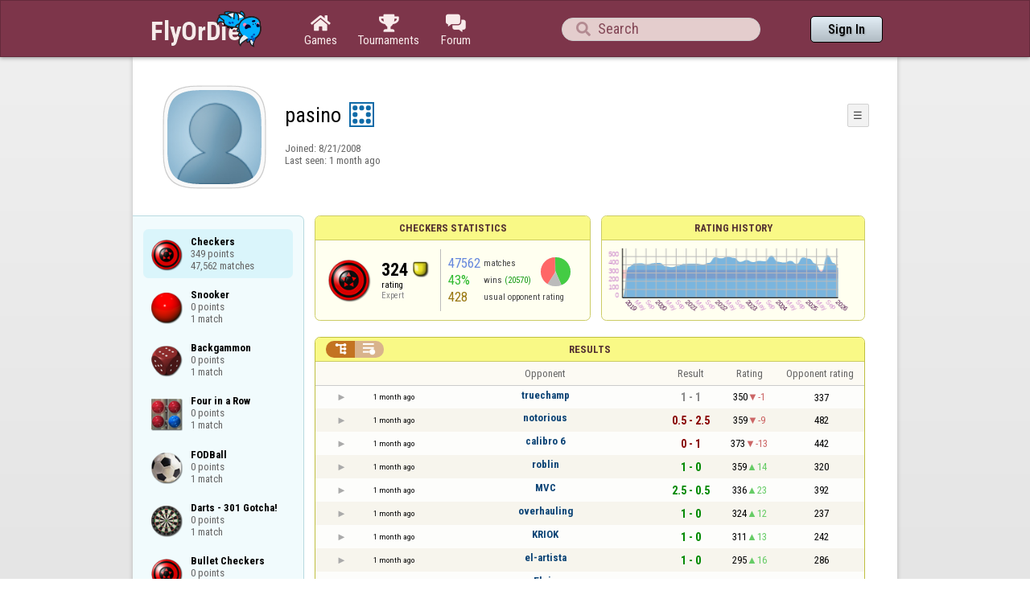

--- FILE ---
content_type: text/html;charset=utf-8
request_url: https://www.flyordie.com/players/pasino/Checkers
body_size: 14038
content:
<!DOCTYPE html>
<html
data-responsive="true"
class=nhp
lang="en-US"
dir="LTR">
<head>
<meta charset="utf-8">
<script type="text/javascript">F2P={pt:'P',cc:-586,gn:'Checkers',xl:4,na:false,ot:0,s:[],l:function(){slog("debug","f2p l");},b:function(){slog("debug","f2p b");},v:143,sccl:function(s){var a=document.getElementsByClassName("privacySettingsLink");for(var i=0;i<a.length;i++){if(s)a[i].classList.remove("a");else a[i].classList.add("a");}},loc:'en_US',tut:false,lld:[["P1C",function(){(function(w,d,s,l,i){w[l]=w[l]||[];w[l].push({'gtm.start':new Date().getTime(),event:'gtm.js'});var f=d.getElementsByTagName(s)[0],j=d.createElement(s),dl=l!='dataLayer'?'&l='+l:'';j.async=true;j.src=
'https://www.flyordie.com/metrics/gtm.js?id='+i+dl;f.parentNode.insertBefore(j,f);})(window,document,'script','dataLayer','GTM-MJTM797W');}]]};addEventListener("load",function(){slog(F2P.V>=F2P.v?"debug":"warning",(F2P.V>=F2P.v?"f2p v ok ":"f2p v wrong ")+F2P.V+", "+F2P.v+"; "+F2P.s.length);if(F2P.V>=F2P.v)F2P.i({});});</script>
<script src="https://www.flyordie.com/games/config/free-to-play.js?143" defer charset="UTF-8">
</script>
<meta name="viewport" content="width=device-width, initial-scale=1, user-scalable=no"/>
<meta http-equiv="X-UA-Compatible" content="IE=edge">
<meta name="format-detection" content="telephone=no">
<meta name="theme-color" content="#683a45" />
<meta name="google" content="notranslate">
<meta name="robots" content="noindex, notranslate">
<title>pasino - Player Information - Checkers</title>
<link rel="preload" href="/image/newdesign/background18_dup.svg" as="image" />
<link rel="stylesheet" href="/s/player-miz2zf1c.css" />
<link rel="preconnect" href="https://fonts.googleapis.com">
<link rel="preconnect" href="https://fonts.gstatic.com" crossorigin>
<link href="https://fonts.googleapis.com/css2?family=Roboto:ital,wght@0,100;0,300;0,400;0,500;0,700;0,900;1,100;1,300;1,400;1,500;1,700;1,900&display=swap" rel="stylesheet">
<link href="https://fonts.googleapis.com/css2?family=Roboto+Condensed:ital,wght@0,100..900;1,100..900&display=swap" rel="stylesheet">
<style>@media screen and (max-width:839.98px){.hf-tabs{display:none;}
.hf-tabs{table-layout:fixed;}
.newHeader{text-shadow:0px 4px 4px rgba(0,0,0,0.25);font-family:"Roboto Condensed";}
.fodTitle{font-weight:700}
}
@media screen and (max-width:839.98px){.initial-tab::after,.tab-shown::after,.statTab::after{content:"";display:block;padding-bottom:7em;}
}</style>
<script>pageRequestID='A119BC9B269EF';syncPos="";wsURL=null;asyncPlayerStatURL="/players/pasino/{statID}-NORMAL?game=Checkers&s=hn";d=null;userID=14890212;ratingCategoryBoundaries={"lower":240,"upper":350};ratingHistoryMobileBreakpoint=900;</script>
<script src="/s/player-miz2zf1c.js"></script>
<script>function printLocalDateTime(s){var date=date(s);document.write(date.toLocaleDateString());document.write(" ");document.write(date.toLocaleTimeString([],{hour:"2-digit",minute:"2-digit"}));}function makeDate(timestamp){if(typeof timestamp==="string")return new Date(Date.parse(timestamp));else return new Date(timestamp);}function toDateString(timestamp){return makeDate(timestamp).toLocaleDateString();}function toTimeString(timestamp){return makeDate(timestamp).toLocaleTimeString([],{hour:"2-digit",minute:"2-digit"});
}function toDateTimeString(timestamp){var date=makeDate(timestamp);var s=date.toLocaleDateString();s+=" ";s+=date.toLocaleTimeString([],{hour:"2-digit",minute:"2-digit"});return s;}function toPreciseDateTimeString(timestamp){var date=makeDate(timestamp);var s=date.toLocaleDateString();s+=" ";s+=date.toLocaleTimeString([],{hour:"2-digit",minute:"2-digit",second:"2-digit",fractionalSecondDigits:3});return s;}function printLocalDate(s){var date=makeDate(s);document.write(date.toLocaleDateString());}
function printApproximateLocalDate(time){document.write(toApproximateLocalDate(time));}function toApproximateLocalDate(time){var language=window.navigator.userLanguage||window.navigator.language;var _now=new Date;var _date=makeDate(time);var _days=(Date.UTC(_now.getFullYear(),_now.getMonth(),_now.getDate())-Date.UTC(_date.getFullYear(),_date.getMonth(),_date.getDate()))/86400000;if(_days===0)return"Today";else if(_days===1)return"Yesterday";else var options={weekday:'short',day:'numeric',month:'short'};
if(_date.getFullYear()!=_now.getFullYear())options={year:'numeric',day:'numeric',month:'short'};return _date.toLocaleDateString(language,options);}function toApproximateLocalTime(time,showTimeAlsoIfOld){var _now=new Date;var _date=makeDate(time);var language=window.navigator.userLanguage||window.navigator.language;var _days=(Date.UTC(_now.getFullYear(),_now.getMonth(),_now.getDate())-Date.UTC(_date.getFullYear(),_date.getMonth(),_date.getDate()))/86400000;var localTime=_date.toLocaleTimeString(language,{hour:'2-digit',minute:'2-digit'});
if(_days===0)return"Today "+localTime;else if(_days===1)return"Yesterday "+localTime;else{var options={day:'numeric',month:'short'};if(_days<10)options.weekday="short";if(_date.getFullYear()!=_now.getFullYear())options={year:'numeric',day:'numeric',month:'short'};return _date.toLocaleDateString(language,options)+(showTimeAlsoIfOld?" "+localTime:"");}}function printLocalTime(s){var date=date(s);document.write(date.toLocaleTimeString());}</script>
<script src="/s/player/pasino/deferred-Checkers-NORMAL.js" async defer></script>
<script>if(this.addEventListener)(function(d,P){d.addEventListener('click',function(e){},false);addEventListener('DOMContentLoaded',function(){var e=d.getElementById('back')||d.getElementById('continue');if(e)try{if(!location.hash)history.pushState("","","#done");addEventListener('hashchange',function(){if(!location.hash){history.pushState("","","#done");e.click();}});}catch(e){}},false);})(document,parent);</script>
</head>
<body data-s="homepage_newheader" class="F O"><div class="f T v"><div class=t><div class="W e newHeader"><div style="max-width:950.0px;" class="F mC"><div style="max-width:950.0px;" class="fi"><div class="f T h"><div class=H><style>@media screen and (min-width: 840px) { .hi-w840gte {display:none !important}}</style><div class="f T hi-w840gte h"><div data-tr="HEADER_HAMBURGER" onclick="openNavDrawer()" onmousedown="event.preventDefault()" class="gf gf headerButton H"></div><style>@media screen and (min-width: 600px) { .hi-w600gte {display:none !important}}</style><a data-tr="HEADER_BRANDNAME" href="/" class="W l hi-w600gte fodTitle fodTitle-normal H">FlyOrDie.com</a></div></div><style>@media screen and (max-width: 599.98px) { .hi-w600lt {display:none !important}}</style><a href="/" class="hi-w600lt H"><object data="/image/newdesign/sarkany_animalt_2.svg" class="F B fodLogo-2"></object></a><div class=H><div class="f T hf-tabs h"><a href="/" class="Vm hf-tabbtn Ho"><div class="W b vm"><div><div class="fi C gf gf"></div></div><div class="c hf-tabbtn-text">Games</div></div></a><a href="//www.flyordie.com/tournaments.html" class="Vm hf-tabbtn Ho"><div class="W b vm"><div><div class="fi C gf gf"></div></div><div class="c hf-tabbtn-text">Tournaments</div></div></a><a href="/forum/" class="Vm hf-tabbtn Ho"><div class="W b vm"><div><div class="fi C gf gf"></div></div><div class="c hf-tabbtn-text">Forum</div></div></a></div></div><div class="hi-w600lt searchPlayerTextFieldSpacer H"></div><div class="W Vm Ho"><div class="W b C vm"><div class="Fi searchFieldWrapper"><div class="F O"><input placeholder="Search" class="fi searchPlayerTextField" id="t7865695"><div class="F pt P"><div class="f T"><div class="f e vm"><div class="W b L gf gf searchIcon"></div></div></div></div></div></div></div></div><div class=H><div class="f T h"><a data-tr="HEADER_HOMEBTN" href="/" class="f C hi-w840gte gf gf headerButton headerHomeButton H"></a><div class="Vm Ho"><div class="W b vm"><a data-tr="HEADER_SIGNIN" href="/account/sign-in?d=%2Fplayers%2Fpasino%2FCheckers" class="F B w headerSignInButton">Sign In</a></div></div></div></div></div></div></div></div></div><div class=t><div class="W e"><div class="fi w mhs"></div></div></div><div class="F t"><div class=e><div style="max-width:950.0px;" class="F mC"><div style="max-width:950.0px;" class="fi"><div class="f T"><div class="f e vt"><div class=sheet><div class="W T v"><div class=t><div class="W e headerWrapper"><div class="f T v"><div class=t><div class="W e"><div class="f T headerWithoutTabSwitcher h"><div class=H><div class="f T h"><div style="padding:0px 0px 0px 1.0em;" class=H><div class=F></div></div><div class="pi-c H"><div class="F pi-w"><div class="b w pi-k"></div><div class="b w pi-b"></div><div style="background:url(//www.flyordie.com/servletImages/player/anonymous.jpg);" class="b w pi-i "></div></div></div></div></div><div class="W Vm Ho"><div class="W b vm"><div class="f T h"><div class="W L nicknameRow H"><div class=b><div class="f T"><pre class="f e vm nickname">pasino</pre></div></div><div class=b><div class="f T"><div class="f e vm"><style>@media screen and (max-width: 699.98px) { .hi-w700lt {display:none !important}}</style><div class="Vm hi-w700lt permIcon"><div class="W b vm"><div style="width:2.4em;" title="Level 8" class=F><svg xmlns="http://www.w3.org/2000/svg" viewBox="0 0 30 30"><rect x="1" y="1" width="28" height="28" fill="#fff"/><path d="M28,2V28H2V2H28m2-2H0V30H30V0Z" fill="#106ba8"/><circle cx="7" cy="7" r="3" fill="#106ba8"/><circle cx="15" cy="23" r="3" fill="#106ba8"/><circle cx="15" cy="7" r="3" fill="#106ba8"/><circle cx="23" cy="7" r="3" fill="#106ba8"/><circle cx="23" cy="15" r="3" fill="#106ba8"/><circle cx="23" cy="23" r="3" fill="#106ba8"/><circle cx="7" cy="15" r="3" fill="#106ba8"/><circle cx="7" cy="23" r="3" fill="#106ba8"/></svg></div></div></div></div></div></div></div><div style="min-width:1.0px;width:1.0px;" class="Vm Ho"><div class="W b vm"><div class="f T button-bar h"><div class=H><div class="f T v"><div class=t><div class="W e w bbb popup-menu-button">☰</div></div><div class=t><div class="W e pc"><div style="z-index:2;" onselectstart="return false;" class="f T pt S popup-menu pR v"><div class=t><div class="W e"><a href="/s/signIn?area=Checkers&amp;s=dd&amp;d=%2Fplayers%2Fpasino%2FCheckers" class="f T menu-item h"><div style="padding:0px 1.0em 0px 0px;" class=H><div style="color:gray;" class="fi gf gf"></div></div><div style="color:black;" class="W w H">Sign in</div></a></div></div><div class=t><div class="W e"><a href="/search?d=%2Fplayers%2Fpasino%2FCheckers" class="f T menu-item h"><div style="padding:0px 1.0em 0px 0px;" class=H><div style="color:gray;" class="fi gf gf"></div></div><div style="color:black;" class="W w H">Search Player</div></a></div></div></div></div></div></div></div></div></div></div></div><div class="W T hi-w700lt v"><div class=t><div class="W e L l-ol"><div class=b><div class="f T h"></div></div><div class=b><div class="f T l-dl h"><div class="w H">Joined: </div><div class=H id=__1apx8y></div></div></div></div></div><div class=t><div class="W e"><div class="f T last-seen-panel h"><div class="w H">Last seen: </div><div class="w H">1 month ago</div></div></div></div></div><style>@media screen and (min-width: 700px) { .hi-w700gte {display:none !important}}</style><div class=hi-w700gte><div class="F m-piw"><div class="F Vb"><div class="W b vb"><div class="f T m-pi h"><div class=H><img src="https://www.flyordie.com/image/oldtimer/8.gif" width="14" height="14" class="B dice-small"></div><div class="w oldtimerLabel H">Despot</div><div class="W H"></div></div></div></div></div></div></div></div></div></div></div><div class=t><div class="W e hi-w700gte O"><div class="f T tabSwitcher-buttons h"><div onclick="switchTab(&#39;aboutTab&#39;)" onmousedown="event.preventDefault()" class="W c t-b H">About</div><div onclick="switchTab(&#39;statTab&#39;)" onmousedown="event.preventDefault()" class="W c t-b H">Checkers</div><div onclick="switchTab(&#39;gameListTab&#39;)" onmousedown="event.preventDefault()" class="W c t-b H">All games</div></div><div class="F pt P"><div class="f T"><div class="f e vb"><div class="W b w atm atm-3"></div></div></div></div></div></div></div></div></div><div class=t><div class="W e"><div class="f T sheetContent h"><div style="min-width:1.0px;width:1.0px;" class="vt Ho"><div class=glc><div class="F C gameListCenter gameList gameListTab tab-hidden"><div data-u="/players/pasino/Checkers" style="background-position-y:-1em,4em,-32em" id="gle13438878" class="b gle"><pre class="F w">Checkers
349 points
47,562 matches</pre></div><a style="background-position-y:-1em,4em,-14em" href="/players/pasino/Snooker" id="gle25444893" class="b gle"><pre class="F w">Snooker
0 points
1 match</pre></a><a style="background-position-y:-1em,4em,-35em" href="/players/pasino/Backgammon" id="gle30803068" class="b gle"><pre class="F w">Backgammon
0 points
1 match</pre></a><a style="background-position-y:-1em,4em,-38em" href="/players/pasino/Connect4" id="gle25271802" class="b gle"><pre class="F w">Four in a Row
0 points
1 match</pre></a><a style="background-position-y:-1em,4em,-65em" href="/players/pasino/Football" id="gle17021559" class="b gle"><pre class="F w">FODBall
0 points
1 match</pre></a><a style="background-position-y:-1em,4em,-62em" href="/players/pasino/DartsParchess" id="gle15189632" class="b gle"><pre class="F w">Darts - 301 Gotcha!
0 points
1 match</pre></a><a style="background-position-y:-1em,4em,-32em" href="/players/pasino/CheckersBullet" id="gle23891576" class="b gle"><pre class="F w">Bullet Checkers
0 points
1 match</pre></a></div></div></div><div class=H style="min-width:1.0em"></div><div class="W vt Ho"><div id="playerStatCompWrapper" class=statTab><div class="f T v"><div class=t><div class="W e"><style>@media screen and (min-width: 900px) { .r-w900gte > .ro {display:table-cell} .r-w900gte>.ro>.ri{display:block;height:100%}}</style><div class="f T E r-w900gte"><div class="ro vm" style="width:50.0%;height:50.0%"><div class=ri><div class="f T panel r-p r-p-NORMAL v"><div class=t><div class="W e w hi-w700lt p-c">Checkers statistics</div></div><div class="F t"><div class=e><div class="f T v"><div class=t><div class="W e"><div class="F T mC ratingPanelContent rp-largepadding h"><div class="vm Ho"><div style="background:url(/image/game/64x64/checkers.png) no-repeat;background-size:contain;" class=rp-gameicon></div></div><div class="vm Ho"><div class=ratingCol><div><div class="F T mL h"><div style="font-weight:bold;font-size:2.0em;" class="w H">324</div><div class=H><div style="width:2.0em;height:2.0em;background:url(/image/ratingCategory/board_48.png) -500% 000%;background-size:800% 100%;" class="fi rci"></div></div></div></div><div class="l ratingLabel">rating</div><div class="l ratingCategoryName">Expert</div></div></div><div class="Vm resultCountsByCategory Ho"><div class="W b vm"><table class=f><tr><td class="w matchCount">47562</td><td class=w>matches</td><td rowspan="2" class=vm><div class="pie resultCategoryPieChart"><div style="transform: translate(50%, 0) rotate(-1.00deg)" class=pieSegmentOuter><div style="transform: translate(-100%, 0) rotate(157.70deg)" class="pieSegmentInner winsItem"></div></div><div style="transform: translate(50%, 0) rotate(155.70deg)" class=pieSegmentOuter><div style="transform: translate(-100%, 0) rotate(58.42deg)" class="pieSegmentInner drawsItem"></div></div><div style="transform: translate(50%, 0) rotate(213.11deg)" class=pieSegmentOuter><div style="transform: translate(-100%, 0) rotate(146.89deg)" class="pieSegmentInner lossesItem"></div></div></div></td></tr><tr><td class="w winRatio">43%</td><td><div class="f T h"><div class="w H">wins</div><div class="w winCount H">(20570)</div></div></td></tr><tr><td class="w averageOpponentRating">428</td><td colspan="2" class=w>usual opponent rating</td></tr></table></div></div></div></div></div></div></div></div></div></div></div><div class=ro style="min-width:1.0em;width:1.0em;min-height:1.5em;height:1.5em"><div class=ri></div></div><div class="ro vm"><div class=ri><div class="f T panel ratingHistoryPanel v"><div class=t><div class="W e w p-c">Rating History</div></div><div class="F t"><div class="e p"><canvas width="200" data-rh="ߢ3;)()÷)ľ)š)ŧ)Ů)Ŭ)Ə)Ũ)Ƃ)Ƒ)ơ)ŵ)ƞ)ƨ)Ʀ)ŵ)ñ)ŉ)ř)Ũ)ż)ł)ƫ)ſ)Ɨ)ř)Ŗ)ŕ)ń)ŕ)ŧ)š)Ų)ƈ)Ŷ)Ɔ)ƅ)Ƅ)Ɓ)Ľ)ħ)Ľ)Ŧ)ş)Ɔ)Ɛ)Ŗ)Ţ)ƃ)Ƈ)Ɔ)ƅ)Ƅ)ƃ)đ)Ō)ƍ)ƃ)ŝ)ŏ)Ɔ)Ɲ)ƕ)Ǝ)Ŷ)ű)ś)ū)Ƈ)ų)Ű)ů)Ů)ŭ)Ŭ)ū)Ū)ũ)Ũ)ŧ)Ŧ)ť)Ť)ţ)Ʋ)ơ)Ƥ)ƹ)Ƴ)Ɣ)ƌ)ƈ)Ż)ų)Ɔ)ť)ƞ)ǁ)ǂ)ǆ)ƣ)ǆ)Ǆ)ǂ)ǀ)ƾ)Ƽ)ƺ)Ƹ)ƶ)Ə)Ʃ)Ƶ)Ƴ)Ɵ)ǖ)ƫ)Ʃ)Ƨ)ƥ)ƣ)ơ)Ɵ)Ɲ)ƛ)Ƅ)ƃ)Ƃ)œ)Ł)ŀ)Ŀ)ľ)Ľ)ļ)Ļ)ğ)Ğ)ĝ)Ĕ)ŋ)ƈ)ƍ)ż)Ɩ)Ɲ)ż)ŕ)Ŧ)ť)Ť)ţ)Ţ)š)Š)ş)Ş)ŝ)Ŝ)ś)Ś)Ɗ)Ɵ)ć)Ġ)ĸ)ş)ĭ)Œ)ŝ)Ň)Œ)ť)ŵ)Ý)ĸ)ſ)ž)Ŭ)œ)Ŀ)ľ)Ƨ)Ƭ)ǖ)Ǚ)ǋ)ǉ)Ǉ)ǅ)ǃ)ǁ)ƿ)ƽ)ƻ)ƹ)Ʒ)Ƶ)Ƴ)Ɯ)Ũ)ŧ)Ŧ)Ŀ)ķ)ī)ţ)Ţ)ů)Ɔ)Ə)ǅ)Ʊ)Ư)ý)œ)ľ)ļ)ŀ)ţ)Ɓ)ƃ)ƒ)Ɛ)ƭ)Ǆ)ƺ)ŧ)Ŷ)ŵ)Ŵ)ų)Ų)ű)Ű)ů)ź)ŭ)ŝ)Ľ)ļ)Ļ)ĺ)Ĺ)ĸ)ķ)Ķ)ĵ)Ĵ)ĳ)Ĳ)ı)İ)į)Į)Ō)ś)Ɨ)ǌ)ǂ)ƫ)Ŵ)Ť)ƚ)ǆ)ƨ)ǋ)Ƙ)Ę)ė)ę)ÿ)ģ)ţ)Ţ)š)Š)ş)Ş)ŝ)Ŝ)ś)Ś)ř)Ř)ŗ)Ŗ)ŕ)Ŕ)œ)Œ)ő)á)à)ĭ)ņ)Ŵ)Ž)ŧ)ī)Ī)ŝ)Ĵ)Ĭ)ż)Ɵ)Ɲ)ƛ)ƙ)ſ)ž)Ž)ż)Ż)Ũ)Ō)ŋ)Ŋ)ŉ)Ī)ĩ)ľ)Ī)ĸ)ķ)Ķ)Ŕ)ō)Ō)ŋ)ŋ)Ŋ)ŉ)ň)Ř)ŗ)œ)Œ)ő)š)Ŀ)Ŗ)ŕ)š)Ŏ)Ű)ň)Ŝ)ť)ń)Ɠ)ƣ)ǂ)Ƨ)Ŕ)Ĥ)ý)Ź)ſ)ƭ)Ǚ)Ǘ)Ǖ)Ǔ)Ǒ)Ǐ)Ǎ)ǋ)ǉ)Ǉ)ǅ)ǃ)ǁ)ƿ)ƽ)ƻ)ƹ)Ʒ)Ƶ)Ƴ)Ʊ)Ư)ƭ)ƫ)Ʃ)Ƨ)ƍ)Ŧ)ĵ)ž)Ƥ)ƙ)ƥ)Ƈ)Ɵ)Ơ)ƞ)Ɯ)ž)ŭ)Ŭ)ū)Ū)Ƭ)ǅ)ǜ)Ơ)Ň)Ĵ)ƙ)ƾ)Ƶ)Ƴ)ƍ)Ʀ)ǆ)ǀ)Ʊ)Ʃ)ƅ)Ʊ)ƶ)ţ)ĩ)ŧ)ń)İ)ų)Ų)Ō)ŋ)Ŋ)ŉ)ň)Ň)ņ)Ņ)ń)Ń)ł)Ł)ŀ)Ŀ)ľ)Ľ)ļ)Ļ)ĺ)Ĺ)ĸ)ŏ)Ǝ)Ɖ)Ƴ)Ʊ)ƥ)Ʈ)Ɨ)ƛ)ƌ)Ţ)Ń)Š)ţ)Ƌ)Ƙ)Ɩ)Ĩ)ħ)Ħ)ĥ)Ĥ)ģ)Ģ)ģ)Ģ)ġ)Ġ)ğ)ĝ)Ĝ)ě)Ě)ę)Ę)ė)Ė)ĕ)Ĕ)ē)Ē)đ)Đ)ď)Ď)č)Č)ċ)Ċ)ĉ)Ĉ)ć)Ć)ą)Ō)ŋ)ţ)ſ)Ũ)ŧ)Ŧ)ť)Ť)ţ)Ţ)š)ķ)Ķ)Đ)Ů)Ƌ)Ɖ)ƈ)Ƈ)Ɔ)ż)Ū)ũ)ű)ŭ)Š)ŋ)Ŋ)ŉ)ĵ)Ĵ)ĳ)Ĳ)ı)İ)į)ś)Ş)ŝ)ě)Ě)ę)Ę)ė)Ė)Ň)ĭ)Ĭ)ī)œ)Œ)ő)Ő)ŉ)ň)Ň)ņ)Ņ)ń)ŵ)Ň)Ÿ)Ƨ)Ɨ)Ž)ż)ž)ž)Ů)ŭ)ƕ)Ɠ)Ƒ)Ə)ƍ)Ƌ)Ɖ)ƈ)Ƈ)Ɔ)ƅ)ƍ)Ƌ)Ɖ)ƈ)Ƈ)Ɔ)ƅ)ť)ė)Ņ)ŏ)Ŵ)Œ)ƹ)ƌ)ū)Ŀ)Ī)ĩ)Ų)Ŝ)Ĥ)ģ)Ÿ)Ɛ)Ɣ)ƒ)ů)ų)ŧ)Ŧ)Ŝ)Ů)Ɓ)Ǝ)Ɵ)ű)ł)ř)Ř)Ń)ĭ)Ĭ)Ą)Ą)ă)ĥ)ĭ)ġ)Ġ)ğ)ď)Ę)Ŕ)š)ř)ō)Ŝ)Ŵ)ƒ)ů)ŷ)Ɣ)Ɛ)Ŭ)Ə)Ɣ)ƒ)Ɛ)Ÿ)œ)ň)Ŕ)Ǝ)ź)ť)ō)Ō)ŋ)ţ)Ţ)ŭ)Ő)Ń)Œ)ő)Ő)ŏ)Ŏ)ō)Ō)ŋ)Ŋ)ŉ)ň)Ň)ņ)Ņ)ń)Ń)ł)Ł)ŀ)Ŀ)ľ)Ľ)ļ)Ļ)ĺ)Ĺ)ĸ)ķ)Ķ)ĵ)Ĵ)ĳ)Ĳ)ı)İ)į)Į)ĭ)į)Ų)ū)ų)ŏ)Ŏ)ň)ņ)ă)Ŵ)Ƨ)ƥ)ƣ)Ų)ű)Č)š)Ÿ)ū)Ƣ)Ơ)ƞ)Ɖ)Ɛ)Ǝ)Ƭ)ƪ)ư)Ɨ)ƚ)Ɩ)ƽ)ǐ)ƨ)Ǝ)ź)ś)Ƹ)Ƭ)ǃ)ƺ)Ƹ)ƶ)ƃ)Ƃ)ŕ)Ĺ)Ĵ)ĳ)ƌ)Ɓ)ƈ)ź)Ņ)ń)Ş)Ɓ)ƀ)Å)Ä)Ã)Â)Á)À)¿)¾)¼)»)º)¹)Ġ)ļ)Ř)Ÿ)ŭ)ś)Ÿ)Ƒ)Ƹ)ƴ)Ƽ)Ǔ)ƕ)ƚ)ƞ)Ɨ)Ʒ)ư)ƭ)Ŷ)ŵ)Ŵ)ų)Ų)ű)Ű)ů)Ů)ŭ)Ŭ)ū)Ū)Ų)ſ)ƣ)Ƨ)ƣ)ř)Ɛ)ƚ)Ɔ)Ƅ)ů)Ī)Ɗ)Ɯ)Ŭ)Ų)ƣ)ƽ)ƹ)ǅ)Ɲ)Ƹ)ƒ)Ź)Ū)Ƨ)Ŷ)Ɠ)ǁ)ƿ)Ơ)ƞ)ƌ)ŋ)ņ)Ņ)ń)Ŕ)œ)Œ)ő)Ő)ŏ)Ŏ)ō)Ō)ħ)Ġ)ų)Ŗ)ś)Ť)ĺ)Ə)Ǔ)ƿ)ǃ)ļ)ģ)ŏ)Ŏ)ō)Ō)ŋ)Ŋ)ŉ)ň)Ň)ņ)Ņ)ķ)ĸ)ķ)Ķ)ĵ)ĵ)Ŋ)ŝ)ū)Ʒ)Ǎ)ǋ)ƛ)ƭ)ƕ)ţ)ŵ)ƃ)ƚ)ź)Ũ)Ƙ)ţ)ů)ů)Ŝ-Ŝ)Ž)ų)ŕ*ŕ)Ś)Ś)Ų)ƙ)Ƅ)ŷ)ū)Ɖ)Ǝ)ǅ)ǉ)Ʒ)Ƶ)Ʀ)ƙ)ƅ)Ʃ)ƭ*ƭ)Ď*Ď)ŉ)ŉ)ţ,ţ)ũ)ŷ*ŷ)Ų)Ƅ)Ŭ)ŕ)ŕ)Ƙ*Ƙ)ť)ť)Ŝ)ŵ)ƃ)ś)ų*ų)Ť)ŋ)Ơ)ƞ)ǀ)Ǝ)ƣ)ŷ)Ɔ)Ə)Ƨ)Ǐ)Ɵ)Ƭ)Ɖ)ƺ)Ǟ)ƞ*ƞ)Ʈ)ơ)Ɔ-Ɔ)ƅ*ƅ)ř*ř)Ź)Ƒ)Ƒ)Ɵ*Ɵ)Ɗ*Ɗ)ū*ū)ŏ)ŏ)Ļ*Ļ)Ū)Ū)ł)Ő)ō)Ō)ď)ď)ø)ö)ħ)į)Ĝ)Ĝ)ſ)Ǝ)ů)Ŝ*Ŝ)Ť.Ť)ŏ)Ĵ)į)Ɣ)Ɠ)ƾ)ǩ)ǘ)ƞ)ǚ)Ǖ)Ǆ)ƚ)Ư)ǣ)Ɯ)Ʃ)ƫ)Ǻ)ǰ)ǿ)Ȣ)ȟ)ȟ)Ȥ/Ȥ)Ȣ)Ƞ)Ȟ)Ȝ)Ț)Ș)Ȗ)Ȕ)ȓ)ȑ)ȏ)ȍ)ȋ)ȉ)ȇ)ȅ)Ȅ)Ȃ)Ȁ)ǐ)ı)Ň)ƹ)Ǧ)Ǻ)ś)ŏ0ŏ)Ŏ)ō)ō)Ō)ŋ)ŋ)ľ+ľ)ě)Ŋ)Ʀ)Ƶ)Ǣ)Ǫ)Ȅ)Ǟ)ǉ)Ŷ)ŕ)Ŕ)ŋ+ŋ)ĭ0ĭ)Ĭ)Ĭ)ī)ī)Ī)ċ*ċ)Į)Į)ĥ*ĥ)Ċ*Ċ)Ġ)Ļ)Ĳ)Ğ)ı)ƌ*ƌ)ū0ū)Ū)ũ)Ũ)ŧ)ŧ)ƀ)Ű)Ȇ)Ƿ)Ȇ)ǻ*ǻ)Ȅ)Ǜ)Ɲ)Ǩ)Ǯ)Ȗ)ȡ)Ǚ)Ǟ)Ǟ)ǥ)Ȕ)ǥ)Ƶ)Ƣ/Ƣ)ơ)Ơ)Ɵ)ƞ)Ɲ)Ɯ)Ư)Ƣ)Ō)Ž)ţ)Ť)š)Œ)ƫ)ǹ)Ȭ)ƺ)Ǖ)ǎ/ǎ)Ǎ)ǌ)Ǌ)ǉ)Ǉ)ǆ)Ÿ)Ə)ǒ)ǋ)Ǒ,Ǒ)Ǚ)Ǚ)è)è)ō)Ź)ƚ)ƣ)Ƹ)Ʊ)Ƭ)ƨ)ƻ)ǌ)Ǡ)ǋ)Ǌ)Ǎ)ǀ)ǟ)ǡ)ǋ)ǒ)Ǫ)ǲ)ƾ*ƾ)ý)ĥ)ĥ)Ľ)Ł)Ł)ŉ)ŵ)Ƅ)ƍ)Ż)ũ)ť)ŭ)Ĥ)ŀ)ķ)Ę)ł)Ű)Ɲ)ǆ)Ǉ)Ʃ)Ʃ)Ƨ)Ʊ)Ʊ)ǟ)ǖ)Ɓ+Ɓ)Ɠ)Ɠ)Ǧ)Ȝ)Ȝ)Ȏ)ǝ)Ǘ)Ǘ)ǥ)Ɣ)Ư)ǀ)Ĳ)Ī)Ī)Ğ)Ğ)ġ)Ü)Ă)Đ+Đ)Ğ)ļ)Ĵ)Ŕ+Ŕ)ş)Ů)Ɨ)Ƥ)Ƥ)Ƭ)Ƭ)Ǌ/Ǌ)ǉ)ǈ)ǆ)Ʀ*Ʀ)Ɲ)ę)Đ,Đ)Ģ)Ĥ)ī)ĝ)ĝ)İ,İ)ĸ*ĸ)Ħ)ī/ī)ŵ*ŵ)ŝ0ŝ)Ŝ)ś)Ś)Ś)ţ)ƒ)ƈ)Ƴ)Ƴ)ǀ)Ǫ/Ǫ)ǩ)ǧ)Ǧ)Ǥ)Ɵ)Ž)Ų)Ų)œ0œ)Œ)ő)ő)Ő)ŏ)ŏ)Ŭ)ů)ŀ)ł)Ŏ/Ŏ)Ū0Ū)ũ)Ũ)ŧ)Ŧ)Ÿ)Ÿ)ƈ+ƈ)Ŵ)Ŵ)ź)Ƹ)Ə,Ə)Ş)ĳ)ƹ)Ǫ)Ȁ)ǌ/ǌ)ǋ)Ǌ)ǈ)Ǉ)ǆ)Ǆ)ǃ)ǁ)ǀ)ƿ)ƽ)Ƽ)ƻ)Ğ)ď)ĳ)Ľ)Ɔ)ǎ)ǧ)Ǡ)ǚ)ǒ)ƥ)ǀ)Ǉ)ǌ/ǌ)ǋ)Ǌ)ǈ)Ǉ)ǆ)Ǆ)ǃ)ǁ)ǀ)ƿ)ƽ)Ƽ)ƻ)ƺ)Ƹ)Ʒ)ƶ)ƴ)ǈ)ƺ)ƺ)Ǆ)ǔ)Ǚ+Ǚ)ú,ú)Ě+Ě)ĵ)Ī)ĵ)ļ)ļ)ŷ+ŷ)ż)Ŏ*Ŏ)Ĺ.Ĺ)ũ)ũ)Ű)ş)Ō+Ō)Ū)Ū)ł)ł)Ģ*Ģ)ĝ)ĝ)ľ*ľ)Ƈ)Ƈ)š*š)Ų*Ų)ż)ŷ)ŷ)Ƃ)Ɠ)Ơ)Ƙ*Ƙ)ű)ƙ*ƙ)ƕ*ƕ)ƞ)ƞ)ǅ)ƹ)Ƣ)Ų)Ɯ)Ɣ)Ƴ)Ǡ)Ǡ)ǭ)ǭ)Ƕ)ǧ)ǧ)Ǘ)ƴ)ƴ)Ɩ)Ľ)Ľ)Ŕ)Ũ)ň)ţ)ş)ƌ)ǈ)ǒ)ų)ž)Ƒ)Ƽ)ǋ)Ʈ)Ƨ)Ɛ)Ŵ)ƛ)Ư)Ư)Ę)č)č)ņ*ņ)ŋ)Ŋ)ţ)Ű)ū)Ǝ)ė)ŵ)ƞ)Ɩ)ƛ)ƈ)ŷ)Ŝ)ū)ū)ň)ŷ)Ɗ)Ɗ)ơ)Ƽ)Ƴ)ǖ)Ǉ)ƥ)Ɔ)ǯ)Ǳ)Ǟ)ƣ)ƣ)ō)Ŀ)Ź)ŵ)ś)Ů)ƒ)ơ)Ŭ)ƀ)ƾ)ǃ)ƣ)ƣ)Ǝ)Ǝ)Ƒ)ƃ)ƃ)ŭ)ŭ)Ĳ)Ĩ)Ţ)Ÿ)Ʀ)Ʀ)Ƭ.Ƭ)Ƌ)Ɣ)Ƭ)ǀ*ǀ)ƞ)ƕ)ƃ)ĺ)ő)ž)Ž)Ơ)ƀ)ƥ)ŷ)ŵ)Ů)š)ǈ)ȇ)ȸ)ȟ)Ǳ)ǫ)ǜ)Ǿ)Ȗ)Ȑ)Ȁ)Ȗ)ȍ-ȍ)Ǫ)ű)ł)Ĥ*Ĥ)ĩ)ĩ)þ)ć)Ī)ň)ũ)Ɔ)Ƌ)Ɩ)Ǖ-Ǖ)ǜ)ǜ)ǧ)Ƽ)Ƽ)ǧ)ƕ)ş)ļ)ū)œ)Ǉ)ƾ)ǭ)Ǣ)Ǉ)Ǣ)Ǒ)Ǐ)ǆ)ǃ)Ǚ)Ƹ)ơ)ƈ*ƈ)Ž)ū.ū)ů)ƀ)Ÿ)ƿ)Ǫ)ǋ)ƛ)ƫ)ƒ)Ƙ)ř)ů)ů)Ɛ)Ə)Ƌ)Ɛ)Ɛ)ǈ/ǈ)Ǉ)ǆ)Ǆ)ǃ)ǂ)ǀ)Ʊ*Ʊ)Ŷ)Ɠ)ƌ.ƌ)Ɠ.Ɠ)Ƒ,Ƒ)Ǘ)ǡ)ţ)ƅ-ƅ)Ě*Ě)ĭ*ĭ)ŀ)ŀ)İ)ł)Ř)Ř)ļ.ļ)İ.İ)Ľ.Ľ)ģ*ģ)ő)Ė)Ū)Ů)Ŷ0Ŷ)ŵ)Ŵ)ų)Ų)ű)Ű)ů)ů)Ů)ŭ)ŭ)Ʃ)Ʃ)ƻ-ƻ)Ʊ*Ʊ)ƶ)ƶ)ǃ*ǃ)ƨ)Ɲ)ƈ)ƈ)Ƴ)Ƴ)ǥ)ǳ)ǳ)ǋ)ǝ*ǝ)Ƽ,Ƽ)Ƿ)ǳ)Ƹ)ƿ)Ʋ)Ɵ)ǔ)Ƿ)Ʒ)Ƶ)Ƶ)Ɗ)Ź)Ƙ/Ƙ)Ɨ)Ɩ)Ƭ)ƴ)ŵ)ŵ)ƛ)Ƥ)ū)Ť*Ť)ń)ķ)ķ)ŷ)Ɔ)Ɖ)ƴ)Ǐ)Ż)ŏ)Ň)š)Ɔ)Ɔ)Ơ-Ơ)ƞ)Ǝ)Ų)Ų)ŧ)ũ)Ť)ű)ņ)Ŗ*Ŗ)š)Ů)ś*ś)ż)ƃ)ŧ)ŏ)Ũ)ń)Ě)đ)Ţ0Ţ)š)Š)ş)ş)Ş)ŝ)Ŝ)Ŝ)Ŕ+Ŕ)ū*ū)ŗ*ŗ)ő+ő)ŀ)Ǔ)ǆ)ǆ)Ƹ)Ƹ)Ư)Ʃ)Ʃ)Ʀ*Ʀ)Ʈ)ư)Ƣ*Ƣ)Ƙ)ƅ)ƈ)Ɩ)Ʀ)ƴ)ƭ)Ɲ)ơ)ƞ)Ŵ+Ŵ)Ź)Ź)Ɔ)Ɔ)Ÿ)Ÿ)ƛ)ƛ)ǹ)ǟ)ǟ)ǃ+ǃ)Ƣ*Ƣ)ƅ)Ƙ)Ʀ)Ǜ)Ǭ)ǆ)Ƕ)ȡ/ȡ)ȟ)ȝ)ț)ș)ȗ)Ȗ)Ȕ)Ȓ)Ȑ)Ȏ)Ȍ)Ȋ)Ȉ)Ȇ)ȅ)ȃ)ȁ)ǿ)ǽ)ǈ)Ʈ)ǣ)ƕ)ǁ/ǁ)ǀ)ƿ)ƾ)Ƽ)ƽ/ƽ)Ʃ)Ə.Ə)Ĉ)Ū)ǋ)Ǩ)Ƕ)ǉ+ǉ)ǌ)ƌ)ƅ)ƅ)Ɵ)Ɵ)ƛ)ż0ż)Ż)ź)Ź)Ÿ)ŷ)Ŷ)ŵ)Ŵ)ų)ų)Ɔ)Ű)ƀ)ǉ)Ơ)ƴ)ƿ/ƿ)ƾ)ƽ)Ƽ)ƺ)ƹ)Ƹ)ƶ)Ƶ)Ɣ+Ɣ)ǆ)ǔ)Ƒ/Ƒ)Ɛ)Ə)Ǝ)ƍ)ƌ)Ƌ)Ɗ)Ɖ)ƈ)Ƈ)Ɔ)ƅ)Ƅ)ƃ)Ƃ)Ƃ)Ɓ)ƀ)ſ)ž)Ž)ż)Ż)ź)Ź)Ÿ)ŷ)Ŷ)Ŷ)ŵ)Ŵ)ų)Ų)ű)Ű)ů)ů)Ů)ŭ)Ŭ)ū)Ū)Ū)ũ)Ũ)ŧ)Ŧ)ť)ť)Ť)ţ)Ţ)š)š)Š)ş)Ş)Ş)ŝ)Ŝ)ś)ś)Ś)ř)Ř)Ř)ŗ)Ŗ)ŕ)ŕ)Ŕ)œ)œ)Œ)ő)Ő)Ő)ŏ)Ŏ)Ŏ)ō)Ō)Ō)ŋ)Ŋ)Ŋ)ŉ)ň)ň)Ň)ņ)ņ)Ņ)ń)ń)Ń)ł)ł)Ł)ŀ)ŀ)Ŀ)Ŀ)ľ)Ľ)Ľ)ļ)ļ)Ļ)ĺ)ĺ)Ĺ)Ĺ)ĸ)ķ)ķ)Ķ)Ķ)ĵ)Ĵ)Ĵ)ĳ)ĳ)Ĳ)Ĳ)ı)İ)İ)į)į)Į)Į)ĭ)ĭ)Ĭ)Ĭ)ī)Ī)Ī)ĩ)ĩ)Ĩ)Ĩ)ħ)ħ)Ħ)Ħ)ĥ)ĥ)Ĥ)Ĥ)ģ)ģ)Ĭ)Ů)ƅ)Ə)Ə)Ƭ)ȗ)Ⱦ)Ȏ)ȡ/ȡ)ȟ)ȝ)Ǩ)Ǯ/Ǯ)ǘ*ǘ)Ǜ/Ǜ)ǚ)ǘ)Ǘ)ǖ)ǔ)Ǔ)ǉ/ǉ)ǈ)Ǉ)ǅ)Ǆ)ǃ)ǁ)ǀ)ƿ)ƽ)Ƽ)ƻ)ƹ)Ƹ)Ʒ)ƶ)ƴ)Ƴ)Ʋ)Ʊ)Ư)Ʈ)ƭ)Ƭ)ƪ)Ʃ)ƨ)Ƨ)Ʀ)ƥ)ƣ)Ƣ)ơ)Ơ)Ɵ)ƞ)Ɲ)Ɯ)ƚ)ƙ)Ƙ)Ɨ)Ɩ)ƕ)Ɣ)Ɠ)ƒ)Ƒ)Ɛ)Ə)Ǝ)ƍ)ƌ)Ƌ)Ɗ)Ɖ)ƈ)Ƈ)Ɔ)ƅ)Ƅ)ƃ)Ũ)Ũ)Ɲ/Ɲ)Ƌ/Ƌ)Ɗ)Ɖ)ƈ)ƈ)Ƈ)Ɔ)ƅ)Ƅ)ƃ)Ƃ)Ɓ)ƀ)ſ)ž)Ž)ż)Ż)ź)Ź)Ÿ)ŷ)ŷ)Ŷ)ŵ)Ŵ)ų)Ų੠Ⱦ" height="100" class="graph P"></canvas></div></div></div></div></div></div></div></div><div class=t style="height:1.5em"></div><div class="F t"><div class=e><div class="f T h"><div class="Vt Ho"><div id="rpw" class="W b vt"><div class="f T resultsPanel v"><div class=t><div class="W e O r-i-mouseArea resultsCaption"><div onclick="switchResultsView()" onmousedown="event.preventDefault()" class="F w resultsCaptionText">Results</div><div class="F L pt P"><div class="Fi Vm"><div style="padding:0px 1.0em 0px 1.0em;" class="W b vm"><div class="f T r-i h"><div class="gf gf r-oi H"></div><div class="gf gf r-ti r-i-inactive H"></div></div></div></div></div></div></div><div class="F t"><div class=e><table class="f d o-t"><thead><tr><td class=Vm><div class="W b c vm"></div></td><td class="Vm hi-w700lt"><div class="W b l vm"></div></td><td style="width:100.0%;" class=Vm><div class="W b c vm">Opponent</div></td><td class=Vm><div class="W b c vm">Result</div></td><td class=Vm><div class="W b c vm">Rating</div></td><td class="Vm hi-w700lt orc"><div class="W b c vm">Opponent rating</div></td></tr></thead><tr class=o-t><td class=Vm><div class="W b C vm"><div onselectstart="return false;" class="Fi w S n-i"></div></div></td><td class="vm hi-w700lt"><div title="2025-12-13" class="l series-date">1 month ago</div></td><td style="width:100.0%;"><div class="f T v"><div class=t><div class="W e Vm o-nc"><div class="W b C vm"><a data-tr="RESULT-PLAYER" href="/players/truechamp/Checkers" class="Fi el o-n">truechamp</a></div></div></div><div class=t><div class="W e Vm hi-w700gte opponent-rating"><div class="W b c vm">(337)</div></div></div></div></td><td class=Vm><div class="W b C vm"><div class="Fi"><div class="f T"><div class="f e vm"><div class="c s-d">1 - 1</div></div></div></div></div></td><td class=Vm><div class="W b vm"><div class="F T mC h"><div class="w H">350</div><div class="w r-d H">-1</div></div></div></td><td class="Vm hi-w700lt orc"><div class="W b c vm">337</div></td></tr><tr class="o-t even"><td class=Vm><div class="W b C vm"><div onselectstart="return false;" class="Fi w S n-i"></div></div></td><td class="vm hi-w700lt"><div title="2025-12-13" class="l series-date">1 month ago</div></td><td style="width:100.0%;"><div class="f T v"><div class=t><div class="W e Vm o-nc"><div class="W b C vm"><a data-tr="RESULT-PLAYER" href="/players/notorious/Checkers" class="Fi el o-n">notorious</a></div></div></div><div class=t><div class="W e Vm hi-w700gte opponent-rating"><div class="W b c vm">(482)</div></div></div></div></td><td class=Vm><div class="W b C vm"><div class="Fi"><div class="f T"><div class="f e vm"><div class="c s-l">0.5 - 2.5</div></div></div></div></div></td><td class=Vm><div class="W b vm"><div class="F T mC h"><div class="w H">359</div><div class="w r-d H">-9</div></div></div></td><td class="Vm hi-w700lt orc"><div class="W b c vm">482</div></td></tr><tr class=o-t><td class=Vm><div class="W b C vm"><div onselectstart="return false;" class="Fi w S n-i"></div></div></td><td class="vm hi-w700lt"><div title="2025-12-05" class="l series-date">1 month ago</div></td><td style="width:100.0%;"><div class="f T v"><div class=t><div class="W e Vm o-nc"><div class="W b C vm"><a data-tr="RESULT-PLAYER" href="/players/calibro+6/Checkers" class="Fi el o-n">calibro 6</a></div></div></div><div class=t><div class="W e Vm hi-w700gte opponent-rating"><div class="W b c vm">(442)</div></div></div></div></td><td class=Vm><div class="W b C vm"><div class="Fi"><div class="f T"><div class="f e vm"><div class="c s-l">0 - 1</div></div></div></div></div></td><td class=Vm><div class="W b vm"><div class="F T mC h"><div class="w H">373</div><div class="w r-d H">-13</div></div></div></td><td class="Vm hi-w700lt orc"><div class="W b c vm">442</div></td></tr><tr class="o-t even"><td class=Vm><div class="W b C vm"><div onselectstart="return false;" class="Fi w S n-i"></div></div></td><td class="vm hi-w700lt"><div title="2025-12-05" class="l series-date">1 month ago</div></td><td style="width:100.0%;"><div class="f T v"><div class=t><div class="W e Vm o-nc"><div class="W b C vm"><a data-tr="RESULT-PLAYER" href="/players/roblin/Checkers" class="Fi el o-n">roblin</a></div></div></div><div class=t><div class="W e Vm hi-w700gte opponent-rating"><div class="W b c vm">(320)</div></div></div></div></td><td class=Vm><div class="W b C vm"><div class="Fi"><div class="f T"><div class="f e vm"><div class="c s-w">1 - 0</div></div></div></div></div></td><td class=Vm><div class="W b vm"><div class="F T mC h"><div class="w H">359</div><div class="w r-u H">14</div></div></div></td><td class="Vm hi-w700lt orc"><div class="W b c vm">320</div></td></tr><tr class=o-t><td class=Vm><div class="W b C vm"><div onselectstart="return false;" class="Fi w S n-i"></div></div></td><td class="vm hi-w700lt"><div title="2025-12-05" class="l series-date">1 month ago</div></td><td style="width:100.0%;"><div class="f T v"><div class=t><div class="W e Vm o-nc"><div class="W b C vm"><a data-tr="RESULT-PLAYER" href="/players/MVC/Checkers" class="Fi el o-n">MVC</a></div></div></div><div class=t><div class="W e Vm hi-w700gte opponent-rating"><div class="W b c vm">(392)</div></div></div></div></td><td class=Vm><div class="W b C vm"><div class="Fi"><div class="f T"><div class="f e vm"><div class="c s-w">2.5 - 0.5</div></div></div></div></div></td><td class=Vm><div class="W b vm"><div class="F T mC h"><div class="w H">336</div><div class="w r-u H">23</div></div></div></td><td class="Vm hi-w700lt orc"><div class="W b c vm">392</div></td></tr><tr class="o-t even"><td class=Vm><div class="W b C vm"><div onselectstart="return false;" class="Fi w S n-i"></div></div></td><td class="vm hi-w700lt"><div title="2025-12-05" class="l series-date">1 month ago</div></td><td style="width:100.0%;"><div class="f T v"><div class=t><div class="W e Vm o-nc"><div class="W b C vm"><a data-tr="RESULT-PLAYER" href="/players/overhauling/Checkers" class="Fi el o-n">overhauling</a></div></div></div><div class=t><div class="W e Vm hi-w700gte opponent-rating"><div class="W b c vm">(237)</div></div></div></div></td><td class=Vm><div class="W b C vm"><div class="Fi"><div class="f T"><div class="f e vm"><div class="c s-w">1 - 0</div></div></div></div></div></td><td class=Vm><div class="W b vm"><div class="F T mC h"><div class="w H">324</div><div class="w r-u H">12</div></div></div></td><td class="Vm hi-w700lt orc"><div class="W b c vm">237</div></td></tr><tr class=o-t><td class=Vm><div class="W b C vm"><div onselectstart="return false;" class="Fi w S n-i"></div></div></td><td class="vm hi-w700lt"><div title="2025-12-05" class="l series-date">1 month ago</div></td><td style="width:100.0%;"><div class="f T v"><div class=t><div class="W e Vm o-nc"><div class="W b C vm"><a data-tr="RESULT-PLAYER" href="/players/KRIOK/Checkers" class="Fi el o-n">KRIOK</a></div></div></div><div class=t><div class="W e Vm hi-w700gte opponent-rating"><div class="W b c vm">(242)</div></div></div></div></td><td class=Vm><div class="W b C vm"><div class="Fi"><div class="f T"><div class="f e vm"><div class="c s-w">1 - 0</div></div></div></div></div></td><td class=Vm><div class="W b vm"><div class="F T mC h"><div class="w H">311</div><div class="w r-u H">13</div></div></div></td><td class="Vm hi-w700lt orc"><div class="W b c vm">242</div></td></tr><tr class="o-t even"><td class=Vm><div class="W b C vm"><div onselectstart="return false;" class="Fi w S n-i"></div></div></td><td class="vm hi-w700lt"><div title="2025-12-03" class="l series-date">1 month ago</div></td><td style="width:100.0%;"><div class="f T v"><div class=t><div class="W e Vm o-nc"><div class="W b C vm"><a data-tr="RESULT-PLAYER" href="/players/el-artista/Checkers" class="Fi el o-n">el-artista</a></div></div></div><div class=t><div class="W e Vm hi-w700gte opponent-rating"><div class="W b c vm">(286)</div></div></div></div></td><td class=Vm><div class="W b C vm"><div class="Fi"><div class="f T"><div class="f e vm"><div class="c s-w">1 - 0</div></div></div></div></div></td><td class=Vm><div class="W b vm"><div class="F T mC h"><div class="w H">295</div><div class="w r-u H">16</div></div></div></td><td class="Vm hi-w700lt orc"><div class="W b c vm">286</div></td></tr><tr class=o-t><td class=Vm><div class="W b C vm"><div onselectstart="return false;" class="Fi w S n-i"></div></div></td><td class="vm hi-w700lt"><div title="2025-12-03" class="l series-date">1 month ago</div></td><td style="width:100.0%;"><div class="f T v"><div class=t><div class="W e Vm o-nc"><div class="W b C vm"><a data-tr="RESULT-PLAYER" href="/players/__Elvis__/Checkers" class="Fi el o-n">__Elvis__</a></div></div></div><div class=t><div class="W e Vm hi-w700gte opponent-rating"><div class="W b c vm">(364)</div></div></div></div></td><td class=Vm><div class="W b C vm"><div class="Fi"><div class="f T"><div class="f e vm"><div class="c s-l">0 - 1</div></div></div></div></div></td><td class=Vm><div class="W b vm"><div class="F T mC h"><div class="w H">308</div><div class="w r-d H">-13</div></div></div></td><td class="Vm hi-w700lt orc"><div class="W b c vm">364</div></td></tr><tr class="o-t even"><td class=Vm><div class="W b C vm"><div onselectstart="return false;" class="Fi w S n-i"></div></div></td><td class="vm hi-w700lt"><div title="2025-12-03" class="l series-date">1 month ago</div></td><td style="width:100.0%;"><div class="f T v"><div class=t><div class="W e Vm o-nc"><div class="W b C vm"><a data-tr="RESULT-PLAYER" href="/players/wilkinson/Checkers" class="Fi el o-n">wilkinson</a></div></div></div><div class=t><div class="W e Vm hi-w700gte opponent-rating"><div class="W b c vm">(411)</div></div></div></div></td><td class=Vm><div class="W b C vm"><div class="Fi"><div class="f T"><div class="f e vm"><div class="c s-l">0 - 1</div></div></div></div></div></td><td class=Vm><div class="W b vm"><div class="F T mC h"><div class="w H">320</div><div class="w r-d H">-12</div></div></div></td><td class="Vm hi-w700lt orc"><div class="W b c vm">411</div></td></tr><tr class=o-t><td class=Vm><div class="W b C vm"><div onselectstart="return false;" class="Fi w S n-i"></div></div></td><td class="vm hi-w700lt"><div title="2025-12-03" class="l series-date">1 month ago</div></td><td style="width:100.0%;"><div class="f T v"><div class=t><div class="W e Vm o-nc"><div class="W b C vm"><a data-tr="RESULT-PLAYER" href="/players/dexafio/Checkers" class="Fi el o-n">dexafio</a></div></div></div><div class=t><div class="W e Vm hi-w700gte opponent-rating"><div class="W b c vm">(322)</div></div></div></div></td><td class=Vm><div class="W b C vm"><div class="Fi"><div class="f T"><div class="f e vm"><div class="c s-l">0 - 1</div></div></div></div></div></td><td class=Vm><div class="W b vm"><div class="F T mC h"><div class="w H">337</div><div class="w r-d H">-17</div></div></div></td><td class="Vm hi-w700lt orc"><div class="W b c vm">322</div></td></tr><tr class="o-t even"><td class=Vm><div class="W b C vm"><div onselectstart="return false;" class="Fi w S n-i"></div></div></td><td class="vm hi-w700lt"><div title="2025-09-25" class="l series-date">3 months ago</div></td><td style="width:100.0%;"><div class="f T v"><div class=t><div class="W e Vm o-nc"><div class="W b C vm"><a data-tr="RESULT-PLAYER" href="/players/calibro+6/Checkers" class="Fi el o-n">calibro 6</a></div></div></div><div class=t><div class="W e Vm hi-w700gte opponent-rating"><div class="W b c vm">(368)</div></div></div></div></td><td class=Vm><div class="W b C vm"><div class="Fi"><div class="f T"><div class="f e vm"><div class="c s-l">1 - 2</div></div></div></div></div></td><td class=Vm><div class="W b vm"><div class="F T mC h"><div class="w H">417</div><div class="w r-d H">-13</div></div></div></td><td class="Vm hi-w700lt orc"><div class="W b c vm">368</div></td></tr><tr class=o-t><td class=Vm><div class="W b C vm"><div onselectstart="return false;" class="Fi w S n-i"></div></div></td><td class="vm hi-w700lt"><div title="2025-09-25" class="l series-date">3 months ago</div></td><td style="width:100.0%;"><div class="f T v"><div class=t><div class="W e Vm o-nc"><div class="W b C vm"><a data-tr="RESULT-PLAYER" href="/players/One+Regensburger/Checkers" class="Fi el o-n">One Regensburger</a></div></div></div><div class=t><div class="W e Vm hi-w700gte opponent-rating"><div class="W b c vm">(230)</div></div></div></div></td><td class=Vm><div class="W b C vm"><div class="Fi"><div class="f T"><div class="f e vm"><div class="c s-w">1 - 0</div></div></div></div></div></td><td class=Vm><div class="W b vm"><div class="F T mC h"><div class="w H">409</div><div class="w r-u H">8</div></div></div></td><td class="Vm hi-w700lt orc"><div class="W b c vm">230</div></td></tr><tr class="o-t even"><td class=Vm><div class="W b C vm"><div onselectstart="return false;" class="Fi w S n-i"></div></div></td><td class="vm hi-w700lt"><div title="2025-09-11" class="l series-date">4 months ago</div></td><td style="width:100.0%;"><div class="f T v"><div class=t><div class="W e Vm o-nc"><div class="W b C vm"><a data-tr="RESULT-PLAYER" href="/players/matdam/Checkers" class="Fi el o-n">matdam</a></div></div></div><div class=t><div class="W e Vm hi-w700gte opponent-rating"><div class="W b c vm">(408)</div></div></div></div></td><td class=Vm><div class="W b C vm"><div class="Fi"><div class="f T"><div class="f e vm"><div class="c s-l">0 - 1</div></div></div></div></div></td><td class=Vm><div class="W b vm"><div class="F T mC h"><div class="w H">435</div><div class="w r-d H">-17</div></div></div></td><td class="Vm hi-w700lt orc"><div class="W b c vm">408</div></td></tr><tr class=o-t><td class=Vm><div class="W b C vm"><div onselectstart="return false;" class="Fi w S n-i"></div></div></td><td class="vm hi-w700lt"><div title="2025-09-11" class="l series-date">4 months ago</div></td><td style="width:100.0%;"><div class="f T v"><div class=t><div class="W e Vm o-nc"><div class="W b C vm"><a data-tr="RESULT-PLAYER" href="/players/Aqibcheckers/Checkers" class="Fi el o-n">Aqibcheckers</a></div></div></div><div class=t><div class="W e Vm hi-w700gte opponent-rating"><div class="W b c vm">(685)</div></div></div></div></td><td class=Vm><div class="W b C vm"><div class="Fi"><div class="f T"><div class="f e vm"><div class="c s-l">0.5 - 1.5</div></div></div></div></div></td><td class=Vm><div class="W b vm"><div class="F T mC h"><div class="w H">432</div><div class="w r-u H">3</div></div></div></td><td class="Vm hi-w700lt orc"><div class="W b c vm">685</div></td></tr><tr class="o-t even"><td class=Vm><div class="W b C vm"><div onselectstart="return false;" class="Fi w S n-i"></div></div></td><td class="vm hi-w700lt"><div title="2025-09-08" class="l series-date">4 months ago</div></td><td style="width:100.0%;"><div class="f T v"><div class=t><div class="W e Vm o-nc"><div class="W b C vm"><a data-tr="RESULT-PLAYER" href="/players/renebriant/Checkers" class="Fi el o-n">renebriant</a></div></div></div><div class=t><div class="W e Vm hi-w700gte opponent-rating"><div class="W b c vm">(346)</div></div></div></div></td><td class=Vm><div class="W b C vm"><div class="Fi"><div class="f T"><div class="f e vm"><div class="c s-w">1 - 0</div></div></div></div></div></td><td class=Vm><div class="W b vm"><div class="F T mC h"><div class="w H">419</div><div class="w r-u H">13</div></div></div></td><td class="Vm hi-w700lt orc"><div class="W b c vm">346</div></td></tr><tr class=o-t><td class=Vm><div class="W b C vm"><div onselectstart="return false;" class="Fi w S n-i"></div></div></td><td class="vm hi-w700lt"><div title="2025-09-08" class="l series-date">4 months ago</div></td><td style="width:100.0%;"><div class="f T v"><div class=t><div class="W e Vm o-nc"><div class="W b C vm"><a data-tr="RESULT-PLAYER" href="/players/Mohamed+92/Checkers" class="Fi el o-n">Mohamed 92</a></div></div></div><div class=t><div class="W e Vm hi-w700gte opponent-rating"><div class="W b c vm">(525)</div></div></div></div></td><td class=Vm><div class="W b C vm"><div class="Fi"><div class="f T"><div class="f e vm"><div class="c s-w">1.5 - 0.5</div></div></div></div></div></td><td class=Vm><div class="W b vm"><div class="F T mC h"><div class="w H">399</div><div class="w r-u H">20</div></div></div></td><td class="Vm hi-w700lt orc"><div class="W b c vm">525</div></td></tr><tr class="o-t even"><td class=Vm><div class="W b C vm"><div onselectstart="return false;" class="Fi w S n-i"></div></div></td><td class="vm hi-w700lt"><div title="2025-09-08" class="l series-date">4 months ago</div></td><td style="width:100.0%;"><div class="f T v"><div class=t><div class="W e Vm o-nc"><div class="W b C vm"><a data-tr="RESULT-PLAYER" href="/players/SABINOXXX/Checkers" class="Fi el o-n">SABINOXXX</a></div></div></div><div class=t><div class="W e Vm hi-w700gte opponent-rating"><div class="W b c vm">(342)</div></div></div></div></td><td class=Vm><div class="W b C vm"><div class="Fi"><div class="f T"><div class="f e vm"><div class="c s-d">1 - 1</div></div></div></div></div></td><td class=Vm><div class="W b vm"><div class="F T mC h"><div class="w H">403</div><div class="w r-d H">-4</div></div></div></td><td class="Vm hi-w700lt orc"><div class="W b c vm">342</div></td></tr><tr class=o-t><td class=Vm><div class="W b C vm"><div onselectstart="return false;" class="Fi w S n-i"></div></div></td><td class="vm hi-w700lt"><div title="2025-09-08" class="l series-date">4 months ago</div></td><td style="width:100.0%;"><div class="f T v"><div class=t><div class="W e Vm o-nc"><div class="W b C vm"><a data-tr="RESULT-PLAYER" href="/players/calibro+6/Checkers" class="Fi el o-n">calibro 6</a></div></div></div><div class=t><div class="W e Vm hi-w700gte opponent-rating"><div class="W b c vm">(417)</div></div></div></div></td><td class=Vm><div class="W b C vm"><div class="Fi"><div class="f T"><div class="f e vm"><div class="c s-l">0 - 1</div></div></div></div></div></td><td class=Vm><div class="W b vm"><div class="F T mC h"><div class="w H">419</div><div class="w r-d H">-16</div></div></div></td><td class="Vm hi-w700lt orc"><div class="W b c vm">417</div></td></tr></table></div></div></div></div></div></div></div></div></div></div></div><div style="min-width:1.0px;width:1.0px;" class=Ho><div class="F Vt aboutTab tab-hidden"><div class="W b vt"><div style="padding:0px 0px 1.0em 0px;" class=hi-w700gte><div class="f T v"><div class=t><div class="W e"><div class="F T mL h"><div class=H><div style="width:1.5em;" class="fi gf gf aboutTab_font"></div></div><div class="w aboutTab_label H">Last seen:&nbsp;</div><div class="aboutTab_value H" id=__1apx93></div></div></div></div><div class=t1></div><div class=t><div class="W e"><div class="F T mL h"><div class=H><div style="width:1.5em;" class="fi gf gf aboutTab_font"></div></div><div class="w aboutTab_label H">Joined:&nbsp;</div><div class="aboutTab_value H" id=__1apx94></div></div></div></div><div class=t1></div><div class=t><div class="W e"><div class="f T v"></div></div></div></div></div></div></div></div></div></div></div></div></div></div></div></div></div></div></div><div class=t><div class="W e footerWrapper"><div class="f T footer v"><div class=t><div class="W e C"><div onclick="openLanguageSelector()" onmousedown="event.preventDefault()" class="b footerLink languageFooterLink hm hv"><div class="b gf gf"></div><div class="b w languageFooterLinkText">English</div></div><a href="http://www.flyordie.com/legal.html" class="b w footerLink">Terms of Service</a><a href="//www.flyordie.com/legal.html#privacy" class="b w footerLink">Privacy Policy</a><a href="javascript:F2P.ccfg()" class="b w a footerLink privacySettingsLink">Privacy Settings</a><a href="/contact-support?s=hn" class="b w footerLink">Contact us</a></div></div><div class=t><div class="W e C footerFindUsOnSocialMedia"><pre class="i footerFindUsOnSocialMediaLabel">Find us on:</pre><a href="https://www.facebook.com/FlyOrDieCom" class="gf gf footerSocialMediaIcon"></a></div></div><div class=t><div class="W e C copyrightText"><pre class="i copyrightLine1">Copyright © 2001-2026 FlyOrDie Free Games Online.</pre><div class="i C"><pre class=i>FlyOrDie® is a registered trademark of </pre><a href="//solware.com" class=C><pre class=i>Solware Ltd</pre></a><pre class=i>.</pre></div></div></div></div></div></div></div><div onclick="navDrawerWrapperClicked(event)" onmousedown="event.preventDefault()" id="navDrawerWrapper" class="F L PT a P"><div style="max-height:100.0%;" id="navDrawer" class="Fi s"><div class="f T v"><div class=t><a href="/" class="W e navDrawerItem"><div class="F T mL h"><div style="padding:0px 0px 0px 1.5em;" class=H><div class="fi C gf gf"></div></div><div class="W w navDrawerItemText H">Home</div></div></a></div><div class=t><a href="/" class="W e navDrawerItem"><div class="F T mL h"><div style="padding:0px 0px 0px 1.5em;" class=H><div class="fi gf gf"></div></div><div class="W w navDrawerItemText H">Games</div></div></a></div><div class=t><a href="/board-games" class="W e navDrawerItem"><div class="F T mL h"><div style="padding:0px 0px 0px 2.5em;" class=H><div class="fi gf gf"></div></div><div class="W w navDrawerItemText H">Board Games</div></div></a></div><div class=t><a href="/billiards" class="W e navDrawerItem"><div class="F T mL h"><div style="padding:0px 0px 0px 2.5em;" class=H><div class="fi gf gf"></div></div><div class="W w navDrawerItemText H">3D Billiards</div></div></a></div><div class=t><a href="/curling" class="W e navDrawerItem"><div class="F T mL h"><div style="padding:0px 0px 0px 2.5em;" class=H><div class="fi gf gf"></div></div><div class="W w navDrawerItemText H">Curling</div></div></a></div><div class=t><a href="/bowling" class="W e navDrawerItem"><div class="F T mL h"><div style="padding:0px 0px 0px 2.5em;" class=H><div class="fi gf gf"></div></div><div class="W w navDrawerItemText H">Bowling</div></div></a></div><div class=t><a href="//www.flyordie.com/tournaments.html" class="W e navDrawerItem"><div class="F T mL h"><div style="padding:0px 0px 0px 1.5em;" class=H><div class="fi gf gf"></div></div><div class="W w navDrawerItemText H">Tournament Calendar</div></div></a></div><div class=t><a href="/grandprix/" class="W e navDrawerItem"><div class="F T mL h"><div style="padding:0px 0px 0px 1.5em;" class=H><div class="fi gf gf"></div></div><div class="W w navDrawerItemText H">Grand Prix</div></div></a></div><div class="F t"><div id="navDrawerCenterEmpty" class=e></div></div><div class=t><a href="/search" class="W e navDrawerItem"><div class="F T mL h"><div style="padding:0px 0px 0px 1.5em;" class=H><div class="fi gf gf"></div></div><div class="W w navDrawerItemText H">Search</div></div></a></div><div class=t><a href="/forum/" class="W e navDrawerItem"><div class="F T mL h"><div style="padding:0px 0px 0px 1.5em;" class=H><div class="fi C gf gf"></div></div><div class="W w navDrawerItemText H">Community Forum</div></div></a></div><div class=t><a href="/contact-support?s=hn" class="W e navDrawerItem"><div class="F T mL h"><div style="padding:0px 0px 0px 1.5em;" class=H><div class="fi gf gf"></div></div><div class="W w navDrawerItemText H">Contact</div></div></a></div><div class=t><a href="http://www.flyordie.com/legal.html" target="_blank" class="W e navDrawerItem"><div class="F T mL h"><div style="padding:0px 0px 0px 1.5em;" class=H><div class="fi gf gf"></div></div><div class="W w navDrawerItemText H">Terms &amp; Conditions</div></div></a></div><div class=t><a href="javascript:F2P.ccfg()" class="W e a navDrawerItem privacySettingsLink"><div class="F T mL h"><div style="padding:0px 0px 0px 1.5em;" class=H><div class="fi gf gf"></div></div><div class="W w navDrawerItemText H">Privacy Settings</div></div></a></div><div class=t><div onclick="openLanguageSelector()" onmousedown="event.preventDefault()" class="W e navDrawerItem"><div class="F T mL h"><div style="padding:0px 0px 0px 1.5em;" class=H><div class="fi gf gf"></div></div><div class="W w navDrawerItemText H">English</div></div></div></div></div></div></div><div id="languageSelector" class="F pt O P"><div class="f T"><div class="f e vm languageSelectorVCenter"><div class=languageSelectorHCenter><div class="F T mC languageSelectorDialog v"><div class=t><div class="W e O"><div class="F w languageSelectorHeading">Languages</div><div class="F C pt P"><div class="fi R"><div class="Fi"><div onclick="closeLanguageSelector()" onmousedown="event.preventDefault()" class="fi PT gf gf navDrawerClose"></div></div></div></div></div></div><div class="F t"><div class="e p"><div style="max-height:100.0%;" class="s P"><div class="f T v"><div class=t><div class="W e"><div class="f T languageSelectorRow h"><div class=H><div onclick="setLanguage(&#39;en_US&#39;)" onmousedown="event.preventDefault()" class="f T languageTile languageTile-selected v"><div class=t><div class="W e w languageTile-langInItself">English</div></div><div class=t><div class="W e w languageTile-langInPageLang">English</div></div></div></div><div class=H></div></div></div></div><div style="height:1.0px;" class=t><div class=e><div class="fi w languageSelectorDivider"></div></div></div><div class=t><div class="W e"><div class="f T languageSelectorRow h"><div class=H><div onclick="setLanguage(&#39;az&#39;)" onmousedown="event.preventDefault()" class="f T languageTile v"><div class=t><div class="W e w languageTile-langInItself">azərbaycan</div></div><div class=t><div class="W e w languageTile-langInPageLang">Azerbaijani</div></div></div></div><div class=H><div onclick="setLanguage(&#39;bs&#39;)" onmousedown="event.preventDefault()" class="f T languageTile v"><div class=t><div class="W e w languageTile-langInItself">bosanski</div></div><div class=t><div class="W e w languageTile-langInPageLang">Bosnian</div></div></div></div></div></div></div><div class=t><div class="W e"><div class="f T languageSelectorRow h"><div class=H><div onclick="setLanguage(&#39;cs&#39;)" onmousedown="event.preventDefault()" class="f T languageTile v"><div class=t><div class="W e w languageTile-langInItself">čeština</div></div><div class=t><div class="W e w languageTile-langInPageLang">Czech</div></div></div></div><div class=H><div onclick="setLanguage(&#39;cy&#39;)" onmousedown="event.preventDefault()" class="f T languageTile v"><div class=t><div class="W e w languageTile-langInItself">Cymraeg</div></div><div class=t><div class="W e w languageTile-langInPageLang">Welsh</div></div></div></div></div></div></div><div class=t><div class="W e"><div class="f T languageSelectorRow h"><div class=H><div onclick="setLanguage(&#39;da&#39;)" onmousedown="event.preventDefault()" class="f T languageTile v"><div class=t><div class="W e w languageTile-langInItself">dansk</div></div><div class=t><div class="W e w languageTile-langInPageLang">Danish</div></div></div></div><div class=H><div onclick="setLanguage(&#39;de&#39;)" onmousedown="event.preventDefault()" class="f T languageTile v"><div class=t><div class="W e w languageTile-langInItself">Deutsch</div></div><div class=t><div class="W e w languageTile-langInPageLang">German</div></div></div></div></div></div></div><div class=t><div class="W e"><div class="f T languageSelectorRow h"><div class=H><div onclick="setLanguage(&#39;et&#39;)" onmousedown="event.preventDefault()" class="f T languageTile v"><div class=t><div class="W e w languageTile-langInItself">eesti</div></div><div class=t><div class="W e w languageTile-langInPageLang">Estonian</div></div></div></div><div class=H><div onclick="setLanguage(&#39;en&#39;)" onmousedown="event.preventDefault()" class="f T languageTile v"><div class=t><div class="W e w languageTile-langInItself">English</div></div><div class=t><div class="W e w languageTile-langInPageLang">English</div></div></div></div></div></div></div><div class=t><div class="W e"><div class="f T languageSelectorRow h"><div class=H><div onclick="setLanguage(&#39;es&#39;)" onmousedown="event.preventDefault()" class="f T languageTile v"><div class=t><div class="W e w languageTile-langInItself">español</div></div><div class=t><div class="W e w languageTile-langInPageLang">Spanish</div></div></div></div><div class=H><div onclick="setLanguage(&#39;eu&#39;)" onmousedown="event.preventDefault()" class="f T languageTile v"><div class=t><div class="W e w languageTile-langInItself">euskara</div></div><div class=t><div class="W e w languageTile-langInPageLang">Basque</div></div></div></div></div></div></div><div class=t><div class="W e"><div class="f T languageSelectorRow h"><div class=H><div onclick="setLanguage(&#39;fr&#39;)" onmousedown="event.preventDefault()" class="f T languageTile v"><div class=t><div class="W e w languageTile-langInItself">français</div></div><div class=t><div class="W e w languageTile-langInPageLang">French</div></div></div></div><div class=H><div onclick="setLanguage(&#39;hr&#39;)" onmousedown="event.preventDefault()" class="f T languageTile v"><div class=t><div class="W e w languageTile-langInItself">hrvatski</div></div><div class=t><div class="W e w languageTile-langInPageLang">Croatian</div></div></div></div></div></div></div><div class=t><div class="W e"><div class="f T languageSelectorRow h"><div class=H><div onclick="setLanguage(&#39;id&#39;)" onmousedown="event.preventDefault()" class="f T languageTile v"><div class=t><div class="W e w languageTile-langInItself">Indonesia</div></div><div class=t><div class="W e w languageTile-langInPageLang">Indonesian</div></div></div></div><div class=H><div onclick="setLanguage(&#39;zu&#39;)" onmousedown="event.preventDefault()" class="f T languageTile v"><div class=t><div class="W e w languageTile-langInItself">isiZulu</div></div><div class=t><div class="W e w languageTile-langInPageLang">Zulu</div></div></div></div></div></div></div><div class=t><div class="W e"><div class="f T languageSelectorRow h"><div class=H><div onclick="setLanguage(&#39;is&#39;)" onmousedown="event.preventDefault()" class="f T languageTile v"><div class=t><div class="W e w languageTile-langInItself">íslenska</div></div><div class=t><div class="W e w languageTile-langInPageLang">Icelandic</div></div></div></div><div class=H><div onclick="setLanguage(&#39;it&#39;)" onmousedown="event.preventDefault()" class="f T languageTile v"><div class=t><div class="W e w languageTile-langInItself">italiano</div></div><div class=t><div class="W e w languageTile-langInPageLang">Italian</div></div></div></div></div></div></div><div class=t><div class="W e"><div class="f T languageSelectorRow h"><div class=H><div onclick="setLanguage(&#39;lv&#39;)" onmousedown="event.preventDefault()" class="f T languageTile v"><div class=t><div class="W e w languageTile-langInItself">latviešu</div></div><div class=t><div class="W e w languageTile-langInPageLang">Latvian</div></div></div></div><div class=H><div onclick="setLanguage(&#39;lt&#39;)" onmousedown="event.preventDefault()" class="f T languageTile v"><div class=t><div class="W e w languageTile-langInItself">lietuvių</div></div><div class=t><div class="W e w languageTile-langInPageLang">Lithuanian</div></div></div></div></div></div></div><div class=t><div class="W e"><div class="f T languageSelectorRow h"><div class=H><div onclick="setLanguage(&#39;hu&#39;)" onmousedown="event.preventDefault()" class="f T languageTile v"><div class=t><div class="W e w languageTile-langInItself">magyar</div></div><div class=t><div class="W e w languageTile-langInPageLang">Hungarian</div></div></div></div><div class=H><div onclick="setLanguage(&#39;mt&#39;)" onmousedown="event.preventDefault()" class="f T languageTile v"><div class=t><div class="W e w languageTile-langInItself">Malti</div></div><div class=t><div class="W e w languageTile-langInPageLang">Maltese</div></div></div></div></div></div></div><div class=t><div class="W e"><div class="f T languageSelectorRow h"><div class=H><div onclick="setLanguage(&#39;ms&#39;)" onmousedown="event.preventDefault()" class="f T languageTile v"><div class=t><div class="W e w languageTile-langInItself">Melayu</div></div><div class=t><div class="W e w languageTile-langInPageLang">Malay</div></div></div></div><div class=H><div onclick="setLanguage(&#39;nl&#39;)" onmousedown="event.preventDefault()" class="f T languageTile v"><div class=t><div class="W e w languageTile-langInItself">Nederlands</div></div><div class=t><div class="W e w languageTile-langInPageLang">Dutch</div></div></div></div></div></div></div><div class=t><div class="W e"><div class="f T languageSelectorRow h"><div class=H><div onclick="setLanguage(&#39;no&#39;)" onmousedown="event.preventDefault()" class="f T languageTile v"><div class=t><div class="W e w languageTile-langInItself">norsk</div></div><div class=t><div class="W e w languageTile-langInPageLang">Norwegian</div></div></div></div><div class=H><div onclick="setLanguage(&#39;uz&#39;)" onmousedown="event.preventDefault()" class="f T languageTile v"><div class=t><div class="W e w languageTile-langInItself">o‘zbek</div></div><div class=t><div class="W e w languageTile-langInPageLang">Uzbek</div></div></div></div></div></div></div><div class=t><div class="W e"><div class="f T languageSelectorRow h"><div class=H><div onclick="setLanguage(&#39;pl&#39;)" onmousedown="event.preventDefault()" class="f T languageTile v"><div class=t><div class="W e w languageTile-langInItself">polski</div></div><div class=t><div class="W e w languageTile-langInPageLang">Polish</div></div></div></div><div class=H><div onclick="setLanguage(&#39;pt&#39;)" onmousedown="event.preventDefault()" class="f T languageTile v"><div class=t><div class="W e w languageTile-langInItself">português</div></div><div class=t><div class="W e w languageTile-langInPageLang">Portuguese</div></div></div></div></div></div></div><div class=t><div class="W e"><div class="f T languageSelectorRow h"><div class=H><div onclick="setLanguage(&#39;pt_BR&#39;)" onmousedown="event.preventDefault()" class="f T languageTile v"><div class=t><div class="W e w languageTile-langInItself">português (Brasil)</div></div><div class=t><div class="W e w languageTile-langInPageLang">Portuguese (Brazil)</div></div></div></div><div class=H><div onclick="setLanguage(&#39;ro&#39;)" onmousedown="event.preventDefault()" class="f T languageTile v"><div class=t><div class="W e w languageTile-langInItself">română</div></div><div class=t><div class="W e w languageTile-langInPageLang">Romanian</div></div></div></div></div></div></div><div class=t><div class="W e"><div class="f T languageSelectorRow h"><div class=H><div onclick="setLanguage(&#39;sq&#39;)" onmousedown="event.preventDefault()" class="f T languageTile v"><div class=t><div class="W e w languageTile-langInItself">shqip</div></div><div class=t><div class="W e w languageTile-langInPageLang">Albanian</div></div></div></div><div class=H><div onclick="setLanguage(&#39;sk&#39;)" onmousedown="event.preventDefault()" class="f T languageTile v"><div class=t><div class="W e w languageTile-langInItself">slovenčina</div></div><div class=t><div class="W e w languageTile-langInPageLang">Slovak</div></div></div></div></div></div></div><div class=t><div class="W e"><div class="f T languageSelectorRow h"><div class=H><div onclick="setLanguage(&#39;sl&#39;)" onmousedown="event.preventDefault()" class="f T languageTile v"><div class=t><div class="W e w languageTile-langInItself">slovenščina</div></div><div class=t><div class="W e w languageTile-langInPageLang">Slovenian</div></div></div></div><div class=H><div onclick="setLanguage(&#39;fi&#39;)" onmousedown="event.preventDefault()" class="f T languageTile v"><div class=t><div class="W e w languageTile-langInItself">suomi</div></div><div class=t><div class="W e w languageTile-langInPageLang">Finnish</div></div></div></div></div></div></div><div class=t><div class="W e"><div class="f T languageSelectorRow h"><div class=H><div onclick="setLanguage(&#39;sv&#39;)" onmousedown="event.preventDefault()" class="f T languageTile v"><div class=t><div class="W e w languageTile-langInItself">svenska</div></div><div class=t><div class="W e w languageTile-langInPageLang">Swedish</div></div></div></div><div class=H><div onclick="setLanguage(&#39;tl&#39;)" onmousedown="event.preventDefault()" class="f T languageTile v"><div class=t><div class="W e w languageTile-langInItself">Tagalog</div></div><div class=t><div class="W e w languageTile-langInPageLang">Tagalog</div></div></div></div></div></div></div><div class=t><div class="W e"><div class="f T languageSelectorRow h"><div class=H><div onclick="setLanguage(&#39;vi&#39;)" onmousedown="event.preventDefault()" class="f T languageTile v"><div class=t><div class="W e w languageTile-langInItself">Tiếng Việt</div></div><div class=t><div class="W e w languageTile-langInPageLang">Vietnamese</div></div></div></div><div class=H><div onclick="setLanguage(&#39;tr&#39;)" onmousedown="event.preventDefault()" class="f T languageTile v"><div class=t><div class="W e w languageTile-langInItself">Türkçe</div></div><div class=t><div class="W e w languageTile-langInPageLang">Turkish</div></div></div></div></div></div></div><div class=t><div class="W e"><div class="f T languageSelectorRow h"><div class=H><div onclick="setLanguage(&#39;nl_BE&#39;)" onmousedown="event.preventDefault()" class="f T languageTile v"><div class=t><div class="W e w languageTile-langInItself">Vlaams</div></div><div class=t><div class="W e w languageTile-langInPageLang">Flemish</div></div></div></div><div class=H><div onclick="setLanguage(&#39;vr&#39;)" onmousedown="event.preventDefault()" class="f T languageTile v"><div class=t><div class="W e w languageTile-langInItself">Võro</div></div><div class=t><div class="W e w languageTile-langInPageLang">Võro language</div></div></div></div></div></div></div><div class=t><div class="W e"><div class="f T languageSelectorRow h"><div class=H><div onclick="setLanguage(&#39;el&#39;)" onmousedown="event.preventDefault()" class="f T languageTile v"><div class=t><div class="W e w languageTile-langInItself">Ελληνικά</div></div><div class=t><div class="W e w languageTile-langInPageLang">Greek</div></div></div></div><div class=H><div onclick="setLanguage(&#39;bg&#39;)" onmousedown="event.preventDefault()" class="f T languageTile v"><div class=t><div class="W e w languageTile-langInItself">български</div></div><div class=t><div class="W e w languageTile-langInPageLang">Bulgarian</div></div></div></div></div></div></div><div class=t><div class="W e"><div class="f T languageSelectorRow h"><div class=H><div onclick="setLanguage(&#39;ky&#39;)" onmousedown="event.preventDefault()" class="f T languageTile v"><div class=t><div class="W e w languageTile-langInItself">кыргызча</div></div><div class=t><div class="W e w languageTile-langInPageLang">Kyrgyz</div></div></div></div><div class=H><div onclick="setLanguage(&#39;ru&#39;)" onmousedown="event.preventDefault()" class="f T languageTile v"><div class=t><div class="W e w languageTile-langInItself">русский</div></div><div class=t><div class="W e w languageTile-langInPageLang">Russian</div></div></div></div></div></div></div><div class=t><div class="W e"><div class="f T languageSelectorRow h"><div class=H><div onclick="setLanguage(&#39;sr&#39;)" onmousedown="event.preventDefault()" class="f T languageTile v"><div class=t><div class="W e w languageTile-langInItself">српски</div></div><div class=t><div class="W e w languageTile-langInPageLang">Serbian</div></div></div></div><div class=H><div onclick="setLanguage(&#39;uk&#39;)" onmousedown="event.preventDefault()" class="f T languageTile v"><div class=t><div class="W e w languageTile-langInItself">українська</div></div><div class=t><div class="W e w languageTile-langInPageLang">Ukrainian</div></div></div></div></div></div></div><div class=t><div class="W e"><div class="f T languageSelectorRow h"><div class=H><div onclick="setLanguage(&#39;he&#39;)" onmousedown="event.preventDefault()" class="f T languageTile v"><div class=t><div class="W e w languageTile-langInItself">עברית</div></div><div class=t><div class="W e w languageTile-langInPageLang">Hebrew</div></div></div></div><div class=H><div onclick="setLanguage(&#39;ar&#39;)" onmousedown="event.preventDefault()" class="f T languageTile v"><div class=t><div class="W e w languageTile-langInItself">العربية</div></div><div class=t><div class="W e w languageTile-langInPageLang">Arabic</div></div></div></div></div></div></div><div class=t><div class="W e"><div class="f T languageSelectorRow h"><div class=H><div onclick="setLanguage(&#39;fa&#39;)" onmousedown="event.preventDefault()" class="f T languageTile v"><div class=t><div class="W e w languageTile-langInItself">فارسی</div></div><div class=t><div class="W e w languageTile-langInPageLang">Persian</div></div></div></div><div class=H><div onclick="setLanguage(&#39;hi&#39;)" onmousedown="event.preventDefault()" class="f T languageTile v"><div class=t><div class="W e w languageTile-langInItself">हिन्दी</div></div><div class=t><div class="W e w languageTile-langInPageLang">Hindi</div></div></div></div></div></div></div><div class=t><div class="W e"><div class="f T languageSelectorRow h"><div class=H><div onclick="setLanguage(&#39;th&#39;)" onmousedown="event.preventDefault()" class="f T languageTile v"><div class=t><div class="W e w languageTile-langInItself">ไทย</div></div><div class=t><div class="W e w languageTile-langInPageLang">Thai</div></div></div></div><div class=H><div onclick="setLanguage(&#39;ka&#39;)" onmousedown="event.preventDefault()" class="f T languageTile v"><div class=t><div class="W e w languageTile-langInItself">ქართული</div></div><div class=t><div class="W e w languageTile-langInPageLang">Georgian</div></div></div></div></div></div></div><div class=t><div class="W e"><div class="f T languageSelectorRow h"><div class=H><div onclick="setLanguage(&#39;ja&#39;)" onmousedown="event.preventDefault()" class="f T languageTile v"><div class=t><div class="W e w languageTile-langInItself">日本語</div></div><div class=t><div class="W e w languageTile-langInPageLang">Japanese</div></div></div></div><div class=H><div onclick="setLanguage(&#39;zh_TW&#39;)" onmousedown="event.preventDefault()" class="f T languageTile v"><div class=t><div class="W e w languageTile-langInItself">正體中文</div></div><div class=t><div class="W e w languageTile-langInPageLang">Chinese (Taiwan)</div></div></div></div></div></div></div><div class=t><div class="W e"><div class="f T languageSelectorRow h"><div class=H><div onclick="setLanguage(&#39;zh_CN&#39;)" onmousedown="event.preventDefault()" class="f T languageTile v"><div class=t><div class="W e w languageTile-langInItself">简体中文</div></div><div class=t><div class="W e w languageTile-langInPageLang">Chinese (China)</div></div></div></div><div class=H><div onclick="setLanguage(&#39;ko&#39;)" onmousedown="event.preventDefault()" class="f T languageTile v"><div class=t><div class="W e w languageTile-langInItself">한국어</div></div><div class=t><div class="W e w languageTile-langInPageLang">Korean</div></div></div></div></div></div></div></div></div></div></div></div></div></div></div><div class="F pt languageSelectorBG P"></div></div><script>if(!document.getElementById('__1apx8y')){console.error('__1apx8y')}else document.getElementById('__1apx8y').textContent=new Date(1219309442268).toLocaleDateString();if(!document.getElementById('__1apx93')){console.error('__1apx93')}else document.getElementById('__1apx93').textContent=new Date(1765611044000).toLocaleDateString();if(!document.getElementById('__1apx94')){console.error('__1apx94')}else document.getElementById('__1apx94').textContent=new Date(1219309442268).toLocaleDateString();</script></body></html>


--- FILE ---
content_type: text/html;charset=UTF-8
request_url: https://www.flyordie.com/s/player/pasino/deferred-Checkers-NORMAL.js
body_size: 8644
content:
addEventListener("load",initPopupMenus=function(){var popupMenuButton=document.getElementsByClassName("popup-menu-button");var popupMenu=document.getElementsByClassName("popup-menu");for(var i=0;i<popupMenuButton.length;i++){(function(m,b){document.addEventListener("mousedown",function(evt){for(var el=evt.target;el;el=el.parentElement)if(el==m||el==b)return;m.classList.remove("popup-menu-open");});var ch=function(){if(m.classList.contains("popup-menu-open"))m.classList.remove("popup-menu-open");else
m.classList.add("popup-menu-open");};if(!b.contextMenuInited)if(b.classList.contains("pmb-rc"))b.addEventListener("contextmenu",function(evt){evt.preventDefault();console.log("asdf");ch();});else b.addEventListener("click",ch);b.contextMenuInited=1;})(popupMenu[i],popupMenuButton[i]);}});window.closePopupMenus=function(){var popupMenus=document.getElementsByClassName("popup-menu");for(var i=0;i<popupMenus.length;i++){var m=popupMenus[i];m.classList.remove("popup-menu-open");}};var tabOrder=["aboutTab","statTab","gameListTab"];
var currentTabName="statTab";if(currentTabName=="gameListTab")tabOrder=["aboutTab","gameListTab"];function switchTab(newTabName){if(newTabName==currentTabName)return;var prev=e(currentTabName);var next=e(newTabName);var dir=tabOrder.indexOf(newTabName)<tabOrder.indexOf(currentTabName)?"right":"left";slideOutTab(prev,dir);slideInTab(next,dir);currentTabName=newTabName;var tabCount=e("tabSwitcher-buttons").children.length;var activeTabMarker=e("atm");activeTabMarker.style.marginLeft=((100/tabCount)*tabOrder.indexOf(newTabName))+"%";
if(newTabName=="statTab")renderRatingHistory();}function slideOutTab(tab,dir){tab.style.transition="transform .3s ease";tab.classList.remove("tab-slideOut-left");tab.classList.remove("tab-slideOut-right");tab.classList.remove("tab-pos-reset");tab.classList.add("tab-slideOut-"+dir);tab.setAttribute("data-tabSlideOut",setTimeout(function(){tab.classList.add("tab-hidden");},350));}function slideInTab(tab,dir){tab.classList.remove("tab-hidden");tab.classList.add("tab-shown");tab.style.transition="transform 0s linear";
tab.classList.remove("tab-slideOut-"+dir);tab.classList.add("tab-slideOut-"+(dir=="left"?"right":"left"));setTimeout(function(){tab.style.opacity="1";tab.style.transition="transform .3s ease";setTimeout(function(){tab.classList.add("tab-pos-reset");},1);},1);if(tab.getAttribute("data-tabSlideOut"))clearTimeout(parseInt(tab.getAttribute("data-tabSlideOut")));}if(!document.getElementById("rpw"))slog("warning","Playerinfo content not loaded, but deferred part is executed (issue #3203). document.readyState="+document.readyState);
var newGameLink,setGleClickListener;var newStatID;function initDPI(){document.getElementById("rpw").innerHTML="<div class=\"f T resultsPanel v\"><div class=t><div class=\"W e O r-i-mouseArea resultsCaption\"><div onclick=\"switchResultsView()\" onmousedown=\"event.preventDefault()\" class=\"F w resultsCaptionText\">Results</div><div class=\"F L pt P\"><div class=\"Fi Vm\"><div style=\"padding:0px 1.0em 0px 1.0em;\" class=\"W b vm\"><div class=\"f T r-i h\"><div class=\"gf gf r-oi H\"></div><div class=\"gf gf r-ti r-i-inactive H\"></div></div></div></div></div></div></div><div class=\"F t\"><div class=e><table class=\"f d o-t\"><thead><tr><td class=Vm><div class=\"W b c vm\"></div></td><style>@media screen and (max-width: 699.98px) { .hi-w700lt {display:none !important}}</style><td class=\"Vm hi-w700lt\"><div class=\"W b l vm\"></div></td><td style=\"width:100.0%;\" class=Vm><div class=\"W b c vm\">Opponent</div></td><td class=Vm><div class=\"W b c vm\">Result</div></td><td class=Vm><div class=\"W b c vm\">Rating</div></td><td class=\"Vm hi-w700lt orc\"><div class=\"W b c vm\">Opponent rating</div></td></tr></thead><tr class=o-t><td class=Vm><div class=\"W b C vm\"><div onselectstart=\"return false;\" class=\"Fi w S n-i\"></div></div></td><td class=\"vm hi-w700lt\"><div title=\"2025-12-13\" class=\"l series-date\">1 month ago</div></td><td style=\"width:100.0%;\"><div class=\"f T v\"><div class=t><div class=\"W e Vm o-nc\"><div class=\"W b C vm\"><a data-tr=\"RESULT-PLAYER\" href=\"/players/truechamp/Checkers\" class=\"Fi el o-n\">truechamp</a></div></div></div><div class=t><style>@media screen and (min-width: 700px) { .hi-w700gte {display:none !important}}</style><div class=\"W e Vm hi-w700gte opponent-rating\"><div class=\"W b c vm\">(337)</div></div></div></div></td><td class=Vm><div class=\"W b C vm\"><div class=\"Fi\"><div class=\"f T\"><div class=\"f e vm\"><div class=\"c s-d\">1 - 1</div></div></div></div></div></td><td class=Vm><div class=\"W b vm\"><div class=\"F T mC h\"><div class=\"w H\">350</div><div class=\"w r-d H\">-1</div></div></div></td><td class=\"Vm hi-w700lt orc\"><div class=\"W b c vm\">337</div></td></tr><tr><td colspan=\"6\" class=\"p row-collapsed __9d63uu\"></td></tr><tr class=\"o-t even\"><td class=Vm><div class=\"W b C vm\"><div onselectstart=\"return false;\" class=\"Fi w S n-i\"></div></div></td><td class=\"vm hi-w700lt\"><div title=\"2025-12-13\" class=\"l series-date\">1 month ago</div></td><td style=\"width:100.0%;\"><div class=\"f T v\"><div class=t><div class=\"W e Vm o-nc\"><div class=\"W b C vm\"><a data-tr=\"RESULT-PLAYER\" href=\"/players/notorious/Checkers\" class=\"Fi el o-n\">notorious</a></div></div></div><div class=t><div class=\"W e Vm hi-w700gte opponent-rating\"><div class=\"W b c vm\">(482)</div></div></div></div></td><td class=Vm><div class=\"W b C vm\"><div class=\"Fi\"><div class=\"f T\"><div class=\"f e vm\"><div class=\"c s-l\">0.5 - 2.5</div></div></div></div></div></td><td class=Vm><div class=\"W b vm\"><div class=\"F T mC h\"><div class=\"w H\">359</div><div class=\"w r-d H\">-9</div></div></div></td><td class=\"Vm hi-w700lt orc\"><div class=\"W b c vm\">482</div></td></tr><tr><td colspan=\"6\" class=\"p row-collapsed __9d63uv\"></td></tr><tr class=o-t><td class=Vm><div class=\"W b C vm\"><div onselectstart=\"return false;\" class=\"Fi w S n-i\"></div></div></td><td class=\"vm hi-w700lt\"><div title=\"2025-12-05\" class=\"l series-date\">1 month ago</div></td><td style=\"width:100.0%;\"><div class=\"f T v\"><div class=t><div class=\"W e Vm o-nc\"><div class=\"W b C vm\"><a data-tr=\"RESULT-PLAYER\" href=\"/players/calibro+6/Checkers\" class=\"Fi el o-n\">calibro 6</a></div></div></div><div class=t><div class=\"W e Vm hi-w700gte opponent-rating\"><div class=\"W b c vm\">(442)</div></div></div></div></td><td class=Vm><div class=\"W b C vm\"><div class=\"Fi\"><div class=\"f T\"><div class=\"f e vm\"><div class=\"c s-l\">0 - 1</div></div></div></div></div></td><td class=Vm><div class=\"W b vm\"><div class=\"F T mC h\"><div class=\"w H\">373</div><div class=\"w r-d H\">-13</div></div></div></td><td class=\"Vm hi-w700lt orc\"><div class=\"W b c vm\">442</div></td></tr><tr><td colspan=\"6\" class=\"p row-collapsed __9d63uw\"></td></tr><tr class=\"o-t even\"><td class=Vm><div class=\"W b C vm\"><div onselectstart=\"return false;\" class=\"Fi w S n-i\"></div></div></td><td class=\"vm hi-w700lt\"><div title=\"2025-12-05\" class=\"l series-date\">1 month ago</div></td><td style=\"width:100.0%;\"><div class=\"f T v\"><div class=t><div class=\"W e Vm o-nc\"><div class=\"W b C vm\"><a data-tr=\"RESULT-PLAYER\" href=\"/players/roblin/Checkers\" class=\"Fi el o-n\">roblin</a></div></div></div><div class=t><div class=\"W e Vm hi-w700gte opponent-rating\"><div class=\"W b c vm\">(320)</div></div></div></div></td><td class=Vm><div class=\"W b C vm\"><div class=\"Fi\"><div class=\"f T\"><div class=\"f e vm\"><div class=\"c s-w\">1 - 0</div></div></div></div></div></td><td class=Vm><div class=\"W b vm\"><div class=\"F T mC h\"><div class=\"w H\">359</div><div class=\"w r-u H\">14</div></div></div></td><td class=\"Vm hi-w700lt orc\"><div class=\"W b c vm\">320</div></td></tr><tr><td colspan=\"6\" class=\"p row-collapsed __9d63ux\"></td></tr><tr class=o-t><td class=Vm><div class=\"W b C vm\"><div onselectstart=\"return false;\" class=\"Fi w S n-i\"></div></div></td><td class=\"vm hi-w700lt\"><div title=\"2025-12-05\" class=\"l series-date\">1 month ago</div></td><td style=\"width:100.0%;\"><div class=\"f T v\"><div class=t><div class=\"W e Vm o-nc\"><div class=\"W b C vm\"><a data-tr=\"RESULT-PLAYER\" href=\"/players/MVC/Checkers\" class=\"Fi el o-n\">MVC</a></div></div></div><div class=t><div class=\"W e Vm hi-w700gte opponent-rating\"><div class=\"W b c vm\">(392)</div></div></div></div></td><td class=Vm><div class=\"W b C vm\"><div class=\"Fi\"><div class=\"f T\"><div class=\"f e vm\"><div class=\"c s-w\">2.5 - 0.5</div></div></div></div></div></td><td class=Vm><div class=\"W b vm\"><div class=\"F T mC h\"><div class=\"w H\">336</div><div class=\"w r-u H\">23</div></div></div></td><td class=\"Vm hi-w700lt orc\"><div class=\"W b c vm\">392</div></td></tr><tr><td colspan=\"6\" class=\"p row-collapsed __9d63uy\"></td></tr><tr class=\"o-t even\"><td class=Vm><div class=\"W b C vm\"><div onselectstart=\"return false;\" class=\"Fi w S n-i\"></div></div></td><td class=\"vm hi-w700lt\"><div title=\"2025-12-05\" class=\"l series-date\">1 month ago</div></td><td style=\"width:100.0%;\"><div class=\"f T v\"><div class=t><div class=\"W e Vm o-nc\"><div class=\"W b C vm\"><a data-tr=\"RESULT-PLAYER\" href=\"/players/overhauling/Checkers\" class=\"Fi el o-n\">overhauling</a></div></div></div><div class=t><div class=\"W e Vm hi-w700gte opponent-rating\"><div class=\"W b c vm\">(237)</div></div></div></div></td><td class=Vm><div class=\"W b C vm\"><div class=\"Fi\"><div class=\"f T\"><div class=\"f e vm\"><div class=\"c s-w\">1 - 0</div></div></div></div></div></td><td class=Vm><div class=\"W b vm\"><div class=\"F T mC h\"><div class=\"w H\">324</div><div class=\"w r-u H\">12</div></div></div></td><td class=\"Vm hi-w700lt orc\"><div class=\"W b c vm\">237</div></td></tr><tr><td colspan=\"6\" class=\"p row-collapsed __9d63uz\"></td></tr><tr class=o-t><td class=Vm><div class=\"W b C vm\"><div onselectstart=\"return false;\" class=\"Fi w S n-i\"></div></div></td><td class=\"vm hi-w700lt\"><div title=\"2025-12-05\" class=\"l series-date\">1 month ago</div></td><td style=\"width:100.0%;\"><div class=\"f T v\"><div class=t><div class=\"W e Vm o-nc\"><div class=\"W b C vm\"><a data-tr=\"RESULT-PLAYER\" href=\"/players/KRIOK/Checkers\" class=\"Fi el o-n\">KRIOK</a></div></div></div><div class=t><div class=\"W e Vm hi-w700gte opponent-rating\"><div class=\"W b c vm\">(242)</div></div></div></div></td><td class=Vm><div class=\"W b C vm\"><div class=\"Fi\"><div class=\"f T\"><div class=\"f e vm\"><div class=\"c s-w\">1 - 0</div></div></div></div></div></td><td class=Vm><div class=\"W b vm\"><div class=\"F T mC h\"><div class=\"w H\">311</div><div class=\"w r-u H\">13</div></div></div></td><td class=\"Vm hi-w700lt orc\"><div class=\"W b c vm\">242</div></td></tr><tr><td colspan=\"6\" class=\"p row-collapsed __9d63v0\"></td></tr><tr class=\"o-t even\"><td class=Vm><div class=\"W b C vm\"><div onselectstart=\"return false;\" class=\"Fi w S n-i\"></div></div></td><td class=\"vm hi-w700lt\"><div title=\"2025-12-03\" class=\"l series-date\">1 month ago</div></td><td style=\"width:100.0%;\"><div class=\"f T v\"><div class=t><div class=\"W e Vm o-nc\"><div class=\"W b C vm\"><a data-tr=\"RESULT-PLAYER\" href=\"/players/el-artista/Checkers\" class=\"Fi el o-n\">el-artista</a></div></div></div><div class=t><div class=\"W e Vm hi-w700gte opponent-rating\"><div class=\"W b c vm\">(286)</div></div></div></div></td><td class=Vm><div class=\"W b C vm\"><div class=\"Fi\"><div class=\"f T\"><div class=\"f e vm\"><div class=\"c s-w\">1 - 0</div></div></div></div></div></td><td class=Vm><div class=\"W b vm\"><div class=\"F T mC h\"><div class=\"w H\">295</div><div class=\"w r-u H\">16</div></div></div></td><td class=\"Vm hi-w700lt orc\"><div class=\"W b c vm\">286</div></td></tr><tr><td colspan=\"6\" class=\"p row-collapsed __9d63v1\"></td></tr><tr class=o-t><td class=Vm><div class=\"W b C vm\"><div onselectstart=\"return false;\" class=\"Fi w S n-i\"></div></div></td><td class=\"vm hi-w700lt\"><div title=\"2025-12-03\" class=\"l series-date\">1 month ago</div></td><td style=\"width:100.0%;\"><div class=\"f T v\"><div class=t><div class=\"W e Vm o-nc\"><div class=\"W b C vm\"><a data-tr=\"RESULT-PLAYER\" href=\"/players/__Elvis__/Checkers\" class=\"Fi el o-n\">__Elvis__</a></div></div></div><div class=t><div class=\"W e Vm hi-w700gte opponent-rating\"><div class=\"W b c vm\">(364)</div></div></div></div></td><td class=Vm><div class=\"W b C vm\"><div class=\"Fi\"><div class=\"f T\"><div class=\"f e vm\"><div class=\"c s-l\">0 - 1</div></div></div></div></div></td><td class=Vm><div class=\"W b vm\"><div class=\"F T mC h\"><div class=\"w H\">308</div><div class=\"w r-d H\">-13</div></div></div></td><td class=\"Vm hi-w700lt orc\"><div class=\"W b c vm\">364</div></td></tr><tr><td colspan=\"6\" class=\"p row-collapsed __9d63v2\"></td></tr><tr class=\"o-t even\"><td class=Vm><div class=\"W b C vm\"><div onselectstart=\"return false;\" class=\"Fi w S n-i\"></div></div></td><td class=\"vm hi-w700lt\"><div title=\"2025-12-03\" class=\"l series-date\">1 month ago</div></td><td style=\"width:100.0%;\"><div class=\"f T v\"><div class=t><div class=\"W e Vm o-nc\"><div class=\"W b C vm\"><a data-tr=\"RESULT-PLAYER\" href=\"/players/wilkinson/Checkers\" class=\"Fi el o-n\">wilkinson</a></div></div></div><div class=t><div class=\"W e Vm hi-w700gte opponent-rating\"><div class=\"W b c vm\">(411)</div></div></div></div></td><td class=Vm><div class=\"W b C vm\"><div class=\"Fi\"><div class=\"f T\"><div class=\"f e vm\"><div class=\"c s-l\">0 - 1</div></div></div></div></div></td><td class=Vm><div class=\"W b vm\"><div class=\"F T mC h\"><div class=\"w H\">320</div><div class=\"w r-d H\">-12</div></div></div></td><td class=\"Vm hi-w700lt orc\"><div class=\"W b c vm\">411</div></td></tr><tr><td colspan=\"6\" class=\"p row-collapsed __9d63v3\"></td></tr><tr class=o-t><td class=Vm><div class=\"W b C vm\"><div onselectstart=\"return false;\" class=\"Fi w S n-i\"></div></div></td><td class=\"vm hi-w700lt\"><div title=\"2025-12-03\" class=\"l series-date\">1 month ago</div></td><td style=\"width:100.0%;\"><div class=\"f T v\"><div class=t><div class=\"W e Vm o-nc\"><div class=\"W b C vm\"><a data-tr=\"RESULT-PLAYER\" href=\"/players/dexafio/Checkers\" class=\"Fi el o-n\">dexafio</a></div></div></div><div class=t><div class=\"W e Vm hi-w700gte opponent-rating\"><div class=\"W b c vm\">(322)</div></div></div></div></td><td class=Vm><div class=\"W b C vm\"><div class=\"Fi\"><div class=\"f T\"><div class=\"f e vm\"><div class=\"c s-l\">0 - 1</div></div></div></div></div></td><td class=Vm><div class=\"W b vm\"><div class=\"F T mC h\"><div class=\"w H\">337</div><div class=\"w r-d H\">-17</div></div></div></td><td class=\"Vm hi-w700lt orc\"><div class=\"W b c vm\">322</div></td></tr><tr><td colspan=\"6\" class=\"p row-collapsed __9d63v4\"></td></tr><tr class=\"o-t even\"><td class=Vm><div class=\"W b C vm\"><div onselectstart=\"return false;\" class=\"Fi w S n-i\"></div></div></td><td class=\"vm hi-w700lt\"><div title=\"2025-09-25\" class=\"l series-date\">3 months ago</div></td><td style=\"width:100.0%;\"><div class=\"f T v\"><div class=t><div class=\"W e Vm o-nc\"><div class=\"W b C vm\"><a data-tr=\"RESULT-PLAYER\" href=\"/players/calibro+6/Checkers\" class=\"Fi el o-n\">calibro 6</a></div></div></div><div class=t><div class=\"W e Vm hi-w700gte opponent-rating\"><div class=\"W b c vm\">(368)</div></div></div></div></td><td class=Vm><div class=\"W b C vm\"><div class=\"Fi\"><div class=\"f T\"><div class=\"f e vm\"><div class=\"c s-l\">1 - 2</div></div></div></div></div></td><td class=Vm><div class=\"W b vm\"><div class=\"F T mC h\"><div class=\"w H\">417</div><div class=\"w r-d H\">-13</div></div></div></td><td class=\"Vm hi-w700lt orc\"><div class=\"W b c vm\">368</div></td></tr><tr><td colspan=\"6\" class=\"p row-collapsed __9d63v5\"></td></tr><tr class=o-t><td class=Vm><div class=\"W b C vm\"><div onselectstart=\"return false;\" class=\"Fi w S n-i\"></div></div></td><td class=\"vm hi-w700lt\"><div title=\"2025-09-25\" class=\"l series-date\">3 months ago</div></td><td style=\"width:100.0%;\"><div class=\"f T v\"><div class=t><div class=\"W e Vm o-nc\"><div class=\"W b C vm\"><a data-tr=\"RESULT-PLAYER\" href=\"/players/One+Regensburger/Checkers\" class=\"Fi el o-n\">One Regensburger</a></div></div></div><div class=t><div class=\"W e Vm hi-w700gte opponent-rating\"><div class=\"W b c vm\">(230)</div></div></div></div></td><td class=Vm><div class=\"W b C vm\"><div class=\"Fi\"><div class=\"f T\"><div class=\"f e vm\"><div class=\"c s-w\">1 - 0</div></div></div></div></div></td><td class=Vm><div class=\"W b vm\"><div class=\"F T mC h\"><div class=\"w H\">409</div><div class=\"w r-u H\">8</div></div></div></td><td class=\"Vm hi-w700lt orc\"><div class=\"W b c vm\">230</div></td></tr><tr><td colspan=\"6\" class=\"p row-collapsed __9d63v6\"></td></tr><tr class=\"o-t even\"><td class=Vm><div class=\"W b C vm\"><div onselectstart=\"return false;\" class=\"Fi w S n-i\"></div></div></td><td class=\"vm hi-w700lt\"><div title=\"2025-09-11\" class=\"l series-date\">4 months ago</div></td><td style=\"width:100.0%;\"><div class=\"f T v\"><div class=t><div class=\"W e Vm o-nc\"><div class=\"W b C vm\"><a data-tr=\"RESULT-PLAYER\" href=\"/players/matdam/Checkers\" class=\"Fi el o-n\">matdam</a></div></div></div><div class=t><div class=\"W e Vm hi-w700gte opponent-rating\"><div class=\"W b c vm\">(408)</div></div></div></div></td><td class=Vm><div class=\"W b C vm\"><div class=\"Fi\"><div class=\"f T\"><div class=\"f e vm\"><div class=\"c s-l\">0 - 1</div></div></div></div></div></td><td class=Vm><div class=\"W b vm\"><div class=\"F T mC h\"><div class=\"w H\">435</div><div class=\"w r-d H\">-17</div></div></div></td><td class=\"Vm hi-w700lt orc\"><div class=\"W b c vm\">408</div></td></tr><tr><td colspan=\"6\" class=\"p row-collapsed __9d63v7\"></td></tr><tr class=o-t><td class=Vm><div class=\"W b C vm\"><div onselectstart=\"return false;\" class=\"Fi w S n-i\"></div></div></td><td class=\"vm hi-w700lt\"><div title=\"2025-09-11\" class=\"l series-date\">4 months ago</div></td><td style=\"width:100.0%;\"><div class=\"f T v\"><div class=t><div class=\"W e Vm o-nc\"><div class=\"W b C vm\"><a data-tr=\"RESULT-PLAYER\" href=\"/players/Aqibcheckers/Checkers\" class=\"Fi el o-n\">Aqibcheckers</a></div></div></div><div class=t><div class=\"W e Vm hi-w700gte opponent-rating\"><div class=\"W b c vm\">(685)</div></div></div></div></td><td class=Vm><div class=\"W b C vm\"><div class=\"Fi\"><div class=\"f T\"><div class=\"f e vm\"><div class=\"c s-l\">0.5 - 1.5</div></div></div></div></div></td><td class=Vm><div class=\"W b vm\"><div class=\"F T mC h\"><div class=\"w H\">432</div><div class=\"w r-u H\">3</div></div></div></td><td class=\"Vm hi-w700lt orc\"><div class=\"W b c vm\">685</div></td></tr><tr><td colspan=\"6\" class=\"p row-collapsed __9d63v8\"></td></tr><tr class=\"o-t even\"><td class=Vm><div class=\"W b C vm\"><div onselectstart=\"return false;\" class=\"Fi w S n-i\"></div></div></td><td class=\"vm hi-w700lt\"><div title=\"2025-09-08\" class=\"l series-date\">4 months ago</div></td><td style=\"width:100.0%;\"><div class=\"f T v\"><div class=t><div class=\"W e Vm o-nc\"><div class=\"W b C vm\"><a data-tr=\"RESULT-PLAYER\" href=\"/players/renebriant/Checkers\" class=\"Fi el o-n\">renebriant</a></div></div></div><div class=t><div class=\"W e Vm hi-w700gte opponent-rating\"><div class=\"W b c vm\">(346)</div></div></div></div></td><td class=Vm><div class=\"W b C vm\"><div class=\"Fi\"><div class=\"f T\"><div class=\"f e vm\"><div class=\"c s-w\">1 - 0</div></div></div></div></div></td><td class=Vm><div class=\"W b vm\"><div class=\"F T mC h\"><div class=\"w H\">419</div><div class=\"w r-u H\">13</div></div></div></td><td class=\"Vm hi-w700lt orc\"><div class=\"W b c vm\">346</div></td></tr><tr><td colspan=\"6\" class=\"p row-collapsed __9d63v9\"></td></tr><tr class=o-t><td class=Vm><div class=\"W b C vm\"><div onselectstart=\"return false;\" class=\"Fi w S n-i\"></div></div></td><td class=\"vm hi-w700lt\"><div title=\"2025-09-08\" class=\"l series-date\">4 months ago</div></td><td style=\"width:100.0%;\"><div class=\"f T v\"><div class=t><div class=\"W e Vm o-nc\"><div class=\"W b C vm\"><a data-tr=\"RESULT-PLAYER\" href=\"/players/Mohamed+92/Checkers\" class=\"Fi el o-n\">Mohamed 92</a></div></div></div><div class=t><div class=\"W e Vm hi-w700gte opponent-rating\"><div class=\"W b c vm\">(525)</div></div></div></div></td><td class=Vm><div class=\"W b C vm\"><div class=\"Fi\"><div class=\"f T\"><div class=\"f e vm\"><div class=\"c s-w\">1.5 - 0.5</div></div></div></div></div></td><td class=Vm><div class=\"W b vm\"><div class=\"F T mC h\"><div class=\"w H\">399</div><div class=\"w r-u H\">20</div></div></div></td><td class=\"Vm hi-w700lt orc\"><div class=\"W b c vm\">525</div></td></tr><tr><td colspan=\"6\" class=\"p row-collapsed __9d63va\"></td></tr><tr class=\"o-t even\"><td class=Vm><div class=\"W b C vm\"><div onselectstart=\"return false;\" class=\"Fi w S n-i\"></div></div></td><td class=\"vm hi-w700lt\"><div title=\"2025-09-08\" class=\"l series-date\">4 months ago</div></td><td style=\"width:100.0%;\"><div class=\"f T v\"><div class=t><div class=\"W e Vm o-nc\"><div class=\"W b C vm\"><a data-tr=\"RESULT-PLAYER\" href=\"/players/SABINOXXX/Checkers\" class=\"Fi el o-n\">SABINOXXX</a></div></div></div><div class=t><div class=\"W e Vm hi-w700gte opponent-rating\"><div class=\"W b c vm\">(342)</div></div></div></div></td><td class=Vm><div class=\"W b C vm\"><div class=\"Fi\"><div class=\"f T\"><div class=\"f e vm\"><div class=\"c s-d\">1 - 1</div></div></div></div></div></td><td class=Vm><div class=\"W b vm\"><div class=\"F T mC h\"><div class=\"w H\">403</div><div class=\"w r-d H\">-4</div></div></div></td><td class=\"Vm hi-w700lt orc\"><div class=\"W b c vm\">342</div></td></tr><tr><td colspan=\"6\" class=\"p row-collapsed __9d63vb\"></td></tr><tr class=o-t><td class=Vm><div class=\"W b C vm\"><div onselectstart=\"return false;\" class=\"Fi w S n-i\"></div></div></td><td class=\"vm hi-w700lt\"><div title=\"2025-09-08\" class=\"l series-date\">4 months ago</div></td><td style=\"width:100.0%;\"><div class=\"f T v\"><div class=t><div class=\"W e Vm o-nc\"><div class=\"W b C vm\"><a data-tr=\"RESULT-PLAYER\" href=\"/players/calibro+6/Checkers\" class=\"Fi el o-n\">calibro 6</a></div></div></div><div class=t><div class=\"W e Vm hi-w700gte opponent-rating\"><div class=\"W b c vm\">(417)</div></div></div></div></td><td class=Vm><div class=\"W b C vm\"><div class=\"Fi\"><div class=\"f T\"><div class=\"f e vm\"><div class=\"c s-l\">0 - 1</div></div></div></div></div></td><td class=Vm><div class=\"W b vm\"><div class=\"F T mC h\"><div class=\"w H\">419</div><div class=\"w r-d H\">-16</div></div></div></td><td class=\"Vm hi-w700lt orc\"><div class=\"W b c vm\">417</div></td></tr><tr><td colspan=\"6\" class=\"p row-collapsed __9d63vc\"></td></tr></table><table class=\"f d resultsByTime a\"><thead><tr><td class=\"Vm timeCol\"><div class=\"W b r vm\">Date</div></td><td class=Vm><div class=\"W b c vm\">Result</div></td><td class=Vm><div class=\"W b l vm\"></div></td><td style=\"width:100.0%;\" class=Vm><div class=\"W b c vm\">Opponent</div></td><td class=\"Vm hi-w700lt torc\"><div class=\"W b c vm\">Opponent rating</div></td><td class=Vm><div class=\"W b r vm\">Duration</div></td><td class=Vm><div class=\"W b c vm\">Moves</div></td></tr></thead><tr class=dateRow><td colspan=\"7\" class=timeCol id=__9d63vd></td></tr><tr class=resultsByTime><td class=\"Vm timeCol\"><div class=\"W b R vm\" id=__9d63ve></div></td><td class=Vm><div class=\"W b C vm\"><div style=\"padding:0px 2.0em 0px 0px;\" class=\"Fi rsp\"><div class=\"fi gf gf resultDraw\"></div></div></div></td><td></td><td style=\"width:100.0%;\"><div class=\"f T v\"><div class=t><div class=\"W e Vm o-nc\"><div class=\"W b C vm\"><a data-tr=\"RESULT-PLAYER\" href=\"/players/truechamp/Checkers\" class=\"Fi el o-n\">truechamp</a></div></div></div><div class=t><div class=\"W e Vm hi-w700gte opponent-rating\"><div class=\"W b c vm\">(338)</div></div></div></div></td><td class=\"Vm hi-w700lt torc\"><div class=\"W b c vm\">338</div></td><td class=Vm><div class=\"W b r vm\">4:02</div></td><td class=Vm><div class=\"W b vm\"><div class=\"F T mC h\"><div class=\"w H\">39</div><div class=H style=\"min-width:0.5em\"></div><div class=H><div style=\"width:1.5em;height:1.5em;background:url(/image/playerinfo/teams/Checkers_40.png) -200% 000%;background-size:300% 100%;\" class=\"fi teamIcon\"></div></div></div></div></td></tr><tr class=dateRow><td colspan=\"7\" class=timeCol id=__9d63vf></td></tr><tr class=resultsByTime><td class=\"Vm timeCol\"><div class=\"W b R vm\" id=__9d63vg></div></td><td class=Vm><div class=\"W b C vm\"><div style=\"padding:0px 2.0em 0px 0px;\" class=\"Fi rsp\"><div class=\"fi gf gf resultDraw\"></div></div></div></td><td></td><td style=\"width:100.0%;\"><div class=\"f T v\"><div class=t><div class=\"W e Vm o-nc\"><div class=\"W b C vm\"><a data-tr=\"RESULT-PLAYER\" href=\"/players/truechamp/Checkers\" class=\"Fi el o-n\">truechamp</a></div></div></div><div class=t><div class=\"W e Vm hi-w700gte opponent-rating\"><div class=\"W b c vm\">(337)</div></div></div></div></td><td class=\"Vm hi-w700lt torc\"><div class=\"W b c vm\">337</div></td><td class=Vm><div class=\"W b r vm\">4:17</div></td><td class=Vm><div class=\"W b vm\"><div class=\"F T mC h\"><div class=\"w H\">42</div><div class=H style=\"min-width:0.5em\"></div><div class=H><div style=\"width:1.5em;height:1.5em;background:url(/image/playerinfo/teams/Checkers_40.png) -100% 000%;background-size:300% 100%;\" class=\"fi teamIcon\"></div></div></div></div></td></tr><tr class=dateRow><td colspan=\"7\" class=timeCol id=__9d63vh></td></tr><tr class=resultsByTime><td class=\"Vm timeCol\"><div class=\"W b R vm\" id=__9d63vi></div></td><td class=Vm><div class=\"W b C vm\"><div style=\"padding:0px 2.0em 0px 0px;\" class=\"Fi rsp\"><div class=\"fi gf gf resultLoss\"></div></div></div></td><td></td><td style=\"width:100.0%;\"><div class=\"f T v\"><div class=t><div class=\"W e Vm o-nc\"><div class=\"W b C vm\"><a data-tr=\"RESULT-PLAYER\" href=\"/players/notorious/Checkers\" class=\"Fi el o-n\">notorious</a></div></div></div><div class=t><div class=\"W e Vm hi-w700gte opponent-rating\"><div class=\"W b c vm\">(486)</div></div></div></div></td><td class=\"Vm hi-w700lt torc\"><div class=\"W b c vm\">486</div></td><td class=Vm><div class=\"W b r vm\">5:14</div></td><td class=Vm><div class=\"W b vm\"><div class=\"F T mC h\"><div class=\"w H\">34</div><div class=H style=\"min-width:0.5em\"></div><div class=H><div style=\"width:1.5em;height:1.5em;background:url(/image/playerinfo/teams/Checkers_40.png) -200% 000%;background-size:300% 100%;\" class=\"fi teamIcon\"></div></div></div></div></td></tr><tr class=dateRow><td colspan=\"7\" class=timeCol id=__9d63vj></td></tr><tr class=resultsByTime><td class=\"Vm timeCol\"><div class=\"W b R vm\" id=__9d63vk></div></td><td class=Vm><div class=\"W b C vm\"><div style=\"padding:0px 2.0em 0px 0px;\" class=\"Fi rsp\"><div class=\"fi gf gf resultDraw\"></div></div></div></td><td></td><td style=\"width:100.0%;\"><div class=\"f T v\"><div class=t><div class=\"W e Vm o-nc\"><div class=\"W b C vm\"><a data-tr=\"RESULT-PLAYER\" href=\"/players/notorious/Checkers\" class=\"Fi el o-n\">notorious</a></div></div></div><div class=t><div class=\"W e Vm hi-w700gte opponent-rating\"><div class=\"W b c vm\">(493)</div></div></div></div></td><td class=\"Vm hi-w700lt torc\"><div class=\"W b c vm\">493</div></td><td class=Vm><div class=\"W b r vm\">5:29</div></td><td class=Vm><div class=\"W b vm\"><div class=\"F T mC h\"><div class=\"w H\">35</div><div class=H style=\"min-width:0.5em\"></div><div class=H><div style=\"width:1.5em;height:1.5em;background:url(/image/playerinfo/teams/Checkers_40.png) -100% 000%;background-size:300% 100%;\" class=\"fi teamIcon\"></div></div></div></div></td></tr><tr class=dateRow><td colspan=\"7\" class=timeCol id=__9d63vl></td></tr><tr class=resultsByTime><td class=\"Vm timeCol\"><div class=\"W b R vm\" id=__9d63vm></div></td><td class=Vm><div class=\"W b C vm\"><div style=\"padding:0px 2.0em 0px 0px;\" class=\"Fi rsp\"><div class=\"fi gf gf resultLoss\"></div></div></div></td><td></td><td style=\"width:100.0%;\"><div class=\"f T v\"><div class=t><div class=\"W e Vm o-nc\"><div class=\"W b C vm\"><a data-tr=\"RESULT-PLAYER\" href=\"/players/notorious/Checkers\" class=\"Fi el o-n\">notorious</a></div></div></div><div class=t><div class=\"W e Vm hi-w700gte opponent-rating\"><div class=\"W b c vm\">(482)</div></div></div></div></td><td class=\"Vm hi-w700lt torc\"><div class=\"W b c vm\">482</div></td><td class=Vm><div class=\"W b r vm\">5:52</div></td><td class=Vm><div class=\"W b vm\"><div class=\"F T mC h\"><div class=\"w H\">38</div><div class=H style=\"min-width:0.5em\"></div><div class=H><div style=\"width:1.5em;height:1.5em;background:url(/image/playerinfo/teams/Checkers_40.png) -200% 000%;background-size:300% 100%;\" class=\"fi teamIcon\"></div></div></div></div></td></tr><tr class=dateRow><td colspan=\"7\" class=timeCol id=__9d63vn></td></tr><tr class=resultsByTime><td class=\"Vm timeCol\"><div class=\"W b R vm\" id=__9d63vo></div></td><td class=Vm><div class=\"W b C vm\"><div style=\"padding:0px 2.0em 0px 0px;\" class=\"Fi rsp\"><div class=\"fi gf gf resultLoss\"></div></div></div></td><td></td><td style=\"width:100.0%;\"><div class=\"f T v\"><div class=t><div class=\"W e Vm o-nc\"><div class=\"W b C vm\"><a data-tr=\"RESULT-PLAYER\" href=\"/players/calibro+6/Checkers\" class=\"Fi el o-n\">calibro 6</a></div></div></div><div class=t><div class=\"W e Vm hi-w700gte opponent-rating\"><div class=\"W b c vm\">(442)</div></div></div></div></td><td class=\"Vm hi-w700lt torc\"><div class=\"W b c vm\">442</div></td><td class=Vm><div class=\"W b r vm\">2:56</div></td><td class=Vm><div class=\"W b vm\"><div class=\"F T mC h\"><div class=\"w H\">29</div><div class=H style=\"min-width:0.5em\"></div><div class=H><div style=\"width:1.5em;height:1.5em;background:url(/image/playerinfo/teams/Checkers_40.png) -200% 000%;background-size:300% 100%;\" class=\"fi teamIcon\"></div></div></div></div></td></tr><tr class=dateRow><td colspan=\"7\" class=timeCol id=__9d63vp></td></tr><tr class=resultsByTime><td class=\"Vm timeCol\"><div class=\"W b R vm\" id=__9d63vq></div></td><td class=Vm><div class=\"W b C vm\"><div style=\"padding:0px 2.0em 0px 0px;\" class=\"Fi rsp\"><div class=\"fi gf gf resultWin\"></div></div></div></td><td></td><td style=\"width:100.0%;\"><div class=\"f T v\"><div class=t><div class=\"W e Vm o-nc\"><div class=\"W b C vm\"><a data-tr=\"RESULT-PLAYER\" href=\"/players/roblin/Checkers\" class=\"Fi el o-n\">roblin</a></div></div></div><div class=t><div class=\"W e Vm hi-w700gte opponent-rating\"><div class=\"W b c vm\">(320)</div></div></div></div></td><td class=\"Vm hi-w700lt torc\"><div class=\"W b c vm\">320</div></td><td class=Vm><div class=\"W b r vm\">3:16</div></td><td class=Vm><div class=\"W b vm\"><div class=\"F T mC h\"><div class=\"w H\">17</div><div class=H style=\"min-width:0.5em\"></div><div class=H><div style=\"width:1.5em;height:1.5em;background:url(/image/playerinfo/teams/Checkers_40.png) -200% 000%;background-size:300% 100%;\" class=\"fi teamIcon\"></div></div></div></div></td></tr><tr class=dateRow><td colspan=\"7\" class=timeCol id=__9d63vr></td></tr><tr class=resultsByTime><td class=\"Vm timeCol\"><div class=\"W b R vm\" id=__9d63vs></div></td><td class=Vm><div class=\"W b C vm\"><div style=\"padding:0px 2.0em 0px 0px;\" class=\"Fi rsp\"><div class=\"fi gf gf resultWin\"></div></div></div></td><td></td><td style=\"width:100.0%;\"><div class=\"f T v\"><div class=t><div class=\"W e Vm o-nc\"><div class=\"W b C vm\"><a data-tr=\"RESULT-PLAYER\" href=\"/players/MVC/Checkers\" class=\"Fi el o-n\">MVC</a></div></div></div><div class=t><div class=\"W e Vm hi-w700gte opponent-rating\"><div class=\"W b c vm\">(376)</div></div></div></div></td><td class=\"Vm hi-w700lt torc\"><div class=\"W b c vm\">376</div></td><td class=Vm><div class=\"W b r vm\">2:35</div></td><td class=Vm><div class=\"W b vm\"><div class=\"F T mC h\"><div class=\"w H\">27</div><div class=H style=\"min-width:0.5em\"></div><div class=H><div style=\"width:1.5em;height:1.5em;background:url(/image/playerinfo/teams/Checkers_40.png) -100% 000%;background-size:300% 100%;\" class=\"fi teamIcon\"></div></div></div></div></td></tr><tr class=dateRow><td colspan=\"7\" class=timeCol id=__9d63vt></td></tr><tr class=resultsByTime><td class=\"Vm timeCol\"><div class=\"W b R vm\" id=__9d63vu></div></td><td class=Vm><div class=\"W b C vm\"><div style=\"padding:0px 2.0em 0px 0px;\" class=\"Fi rsp\"><div class=\"fi gf gf resultDraw\"></div></div></div></td><td></td><td style=\"width:100.0%;\"><div class=\"f T v\"><div class=t><div class=\"W e Vm o-nc\"><div class=\"W b C vm\"><a data-tr=\"RESULT-PLAYER\" href=\"/players/MVC/Checkers\" class=\"Fi el o-n\">MVC</a></div></div></div><div class=t><div class=\"W e Vm hi-w700gte opponent-rating\"><div class=\"W b c vm\">(373)</div></div></div></div></td><td class=\"Vm hi-w700lt torc\"><div class=\"W b c vm\">373</div></td><td class=Vm><div class=\"W b r vm\">4:14</div></td><td class=Vm><div class=\"W b vm\"><div class=\"F T mC h\"><div class=\"w H\">41</div><div class=H style=\"min-width:0.5em\"></div><div class=H><div style=\"width:1.5em;height:1.5em;background:url(/image/playerinfo/teams/Checkers_40.png) -200% 000%;background-size:300% 100%;\" class=\"fi teamIcon\"></div></div></div></div></td></tr><tr class=dateRow><td colspan=\"7\" class=timeCol id=__9d63vv></td></tr><tr class=resultsByTime><td class=\"Vm timeCol\"><div class=\"W b R vm\" id=__9d63vw></div></td><td class=Vm><div class=\"W b C vm\"><div style=\"padding:0px 2.0em 0px 0px;\" class=\"Fi rsp\"><div class=\"fi gf gf resultWin\"></div></div></div></td><td></td><td style=\"width:100.0%;\"><div class=\"f T v\"><div class=t><div class=\"W e Vm o-nc\"><div class=\"W b C vm\"><a data-tr=\"RESULT-PLAYER\" href=\"/players/MVC/Checkers\" class=\"Fi el o-n\">MVC</a></div></div></div><div class=t><div class=\"W e Vm hi-w700gte opponent-rating\"><div class=\"W b c vm\">(392)</div></div></div></div></td><td class=\"Vm hi-w700lt torc\"><div class=\"W b c vm\">392</div></td><td class=Vm><div class=\"W b r vm\">1:42</div></td><td class=Vm><div class=\"W b vm\"><div class=\"F T mC h\"><div class=\"w H\">18</div><div class=H style=\"min-width:0.5em\"></div><div class=H><div style=\"width:1.5em;height:1.5em;background:url(/image/playerinfo/teams/Checkers_40.png) -100% 000%;background-size:300% 100%;\" class=\"fi teamIcon\"></div></div></div></div></td></tr><tr class=dateRow><td colspan=\"7\" class=timeCol id=__9d63vx></td></tr><tr class=resultsByTime><td class=\"Vm timeCol\"><div class=\"W b R vm\" id=__9d63vy></div></td><td class=Vm><div class=\"W b C vm\"><div style=\"padding:0px 2.0em 0px 0px;\" class=\"Fi rsp\"><div class=\"fi gf gf resultWin\"></div></div></div></td><td></td><td style=\"width:100.0%;\"><div class=\"f T v\"><div class=t><div class=\"W e Vm o-nc\"><div class=\"W b C vm\"><a data-tr=\"RESULT-PLAYER\" href=\"/players/overhauling/Checkers\" class=\"Fi el o-n\">overhauling</a></div></div></div><div class=t><div class=\"W e Vm hi-w700gte opponent-rating\"><div class=\"W b c vm\">(237)</div></div></div></div></td><td class=\"Vm hi-w700lt torc\"><div class=\"W b c vm\">237</div></td><td class=Vm><div class=\"W b r vm\">2:56</div></td><td class=Vm><div class=\"W b vm\"><div class=\"F T mC h\"><div class=\"w H\">22</div><div class=H style=\"min-width:0.5em\"></div><div class=H><div style=\"width:1.5em;height:1.5em;background:url(/image/playerinfo/teams/Checkers_40.png) -100% 000%;background-size:300% 100%;\" class=\"fi teamIcon\"></div></div></div></div></td></tr><tr class=dateRow><td colspan=\"7\" class=timeCol id=__9d63vz></td></tr><tr class=resultsByTime><td class=\"Vm timeCol\"><div class=\"W b R vm\" id=__9d63w0></div></td><td class=Vm><div class=\"W b C vm\"><div style=\"padding:0px 2.0em 0px 0px;\" class=\"Fi rsp\"><div class=\"fi gf gf resultWin\"></div></div></div></td><td></td><td style=\"width:100.0%;\"><div class=\"f T v\"><div class=t><div class=\"W e Vm o-nc\"><div class=\"W b C vm\"><a data-tr=\"RESULT-PLAYER\" href=\"/players/KRIOK/Checkers\" class=\"Fi el o-n\">KRIOK</a></div></div></div><div class=t><div class=\"W e Vm hi-w700gte opponent-rating\"><div class=\"W b c vm\">(242)</div></div></div></div></td><td class=\"Vm hi-w700lt torc\"><div class=\"W b c vm\">242</div></td><td class=Vm><div class=\"W b r vm\">5:11</div></td><td class=Vm><div class=\"W b vm\"><div class=\"F T mC h\"><div class=\"w H\">40</div><div class=H style=\"min-width:0.5em\"></div><div class=H><div style=\"width:1.5em;height:1.5em;background:url(/image/playerinfo/teams/Checkers_40.png) -200% 000%;background-size:300% 100%;\" class=\"fi teamIcon\"></div></div></div></div></td></tr><tr class=dateRow><td colspan=\"7\" class=timeCol id=__9d63w1></td></tr><tr class=resultsByTime><td class=\"Vm timeCol\"><div class=\"W b R vm\" id=__9d63w2></div></td><td class=Vm><div class=\"W b C vm\"><div style=\"padding:0px 2.0em 0px 0px;\" class=\"Fi rsp\"><div class=\"fi gf gf resultWin\"></div></div></div></td><td></td><td style=\"width:100.0%;\"><div class=\"f T v\"><div class=t><div class=\"W e Vm o-nc\"><div class=\"W b C vm\"><a data-tr=\"RESULT-PLAYER\" href=\"/players/el-artista/Checkers\" class=\"Fi el o-n\">el-artista</a></div></div></div><div class=t><div class=\"W e Vm hi-w700gte opponent-rating\"><div class=\"W b c vm\">(286)</div></div></div></div></td><td class=\"Vm hi-w700lt torc\"><div class=\"W b c vm\">286</div></td><td class=Vm><div class=\"W b r vm\">4:02</div></td><td class=Vm><div class=\"W b vm\"><div class=\"F T mC h\"><div class=\"w H\">36</div><div class=H style=\"min-width:0.5em\"></div><div class=H><div style=\"width:1.5em;height:1.5em;background:url(/image/playerinfo/teams/Checkers_40.png) -200% 000%;background-size:300% 100%;\" class=\"fi teamIcon\"></div></div></div></div></td></tr><tr class=dateRow><td colspan=\"7\" class=timeCol id=__9d63w3></td></tr><tr class=resultsByTime><td class=\"Vm timeCol\"><div class=\"W b R vm\" id=__9d63w4></div></td><td class=Vm><div class=\"W b C vm\"><div style=\"padding:0px 2.0em 0px 0px;\" class=\"Fi rsp\"><div class=\"fi gf gf resultLoss\"></div></div></div></td><td></td><td style=\"width:100.0%;\"><div class=\"f T v\"><div class=t><div class=\"W e Vm o-nc\"><div class=\"W b C vm\"><a data-tr=\"RESULT-PLAYER\" href=\"/players/__Elvis__/Checkers\" class=\"Fi el o-n\">__Elvis__</a></div></div></div><div class=t><div class=\"W e Vm hi-w700gte opponent-rating\"><div class=\"W b c vm\">(364)</div></div></div></div></td><td class=\"Vm hi-w700lt torc\"><div class=\"W b c vm\">364</div></td><td class=Vm><div class=\"W b r vm\">1:20</div></td><td class=Vm><div class=\"W b vm\"><div class=\"F T mC h\"><div class=\"w H\">12</div><div class=H style=\"min-width:0.5em\"></div><div class=H><div style=\"width:1.5em;height:1.5em;background:url(/image/playerinfo/teams/Checkers_40.png) -100% 000%;background-size:300% 100%;\" class=\"fi teamIcon\"></div></div></div></div></td></tr><tr class=dateRow><td colspan=\"7\" class=timeCol id=__9d63w5></td></tr><tr class=resultsByTime><td class=\"Vm timeCol\"><div class=\"W b R vm\" id=__9d63w6></div></td><td class=Vm><div class=\"W b C vm\"><div style=\"padding:0px 2.0em 0px 0px;\" class=\"Fi rsp\"><div class=\"fi gf gf resultLoss\"></div></div></div></td><td></td><td style=\"width:100.0%;\"><div class=\"f T v\"><div class=t><div class=\"W e Vm o-nc\"><div class=\"W b C vm\"><a data-tr=\"RESULT-PLAYER\" href=\"/players/wilkinson/Checkers\" class=\"Fi el o-n\">wilkinson</a></div></div></div><div class=t><div class=\"W e Vm hi-w700gte opponent-rating\"><div class=\"W b c vm\">(411)</div></div></div></div></td><td class=\"Vm hi-w700lt torc\"><div class=\"W b c vm\">411</div></td><td class=Vm><div class=\"W b r vm\">3:57</div></td><td class=Vm><div class=\"W b vm\"><div class=\"F T mC h\"><div class=\"w H\">43</div><div class=H style=\"min-width:0.5em\"></div><div class=H><div style=\"width:1.5em;height:1.5em;background:url(/image/playerinfo/teams/Checkers_40.png) -200% 000%;background-size:300% 100%;\" class=\"fi teamIcon\"></div></div></div></div></td></tr><tr class=dateRow><td colspan=\"7\" class=timeCol id=__9d63w7></td></tr><tr class=resultsByTime><td class=\"Vm timeCol\"><div class=\"W b R vm\" id=__9d63w8></div></td><td class=Vm><div class=\"W b C vm\"><div style=\"padding:0px 2.0em 0px 0px;\" class=\"Fi rsp\"><div class=\"fi gf gf resultLoss\"></div></div></div></td><td></td><td style=\"width:100.0%;\"><div class=\"f T v\"><div class=t><div class=\"W e Vm o-nc\"><div class=\"W b C vm\"><a data-tr=\"RESULT-PLAYER\" href=\"/players/dexafio/Checkers\" class=\"Fi el o-n\">dexafio</a></div></div></div><div class=t><div class=\"W e Vm hi-w700gte opponent-rating\"><div class=\"W b c vm\">(322)</div></div></div></div></td><td class=\"Vm hi-w700lt torc\"><div class=\"W b c vm\">322</div></td><td class=Vm><div class=\"W b r vm\">5:26</div></td><td class=Vm><div class=\"W b vm\"><div class=\"F T mC h\"><div class=\"w H\">37</div><div class=H style=\"min-width:0.5em\"></div><div class=H><div style=\"width:1.5em;height:1.5em;background:url(/image/playerinfo/teams/Checkers_40.png) -200% 000%;background-size:300% 100%;\" class=\"fi teamIcon\"></div></div></div></div></td></tr><tr class=dateRow><td colspan=\"7\" class=timeCol id=__9d63w9></td></tr><tr class=resultsByTime><td class=\"Vm timeCol\"><div class=\"W b R vm\" id=__9d63wa></div></td><td class=Vm><div class=\"W b C vm\"><div style=\"padding:0px 2.0em 0px 0px;\" class=\"Fi rsp\"><div class=\"fi gf gf resultLoss\"></div></div></div></td><td></td><td style=\"width:100.0%;\"><div class=\"f T v\"><div class=t><div class=\"W e Vm o-nc\"><div class=\"W b C vm\"><a data-tr=\"RESULT-PLAYER\" href=\"/players/calibro+6/Checkers\" class=\"Fi el o-n\">calibro 6</a></div></div></div><div class=t><div class=\"W e Vm hi-w700gte opponent-rating\"><div class=\"W b c vm\">(371)</div></div></div></div></td><td class=\"Vm hi-w700lt torc\"><div class=\"W b c vm\">371</div></td><td class=Vm><div class=\"W b r vm\">1:40</div></td><td class=Vm><div class=\"W b vm\"><div class=\"F T mC h\"><div class=\"w H\">13</div><div class=H style=\"min-width:0.5em\"></div><div class=H><div style=\"width:1.5em;height:1.5em;background:url(/image/playerinfo/teams/Checkers_40.png) -200% 000%;background-size:300% 100%;\" class=\"fi teamIcon\"></div></div></div></div></td></tr><tr class=dateRow><td colspan=\"7\" class=timeCol id=__9d63wb></td></tr><tr class=resultsByTime><td class=\"Vm timeCol\"><div class=\"W b R vm\" id=__9d63wc></div></td><td class=Vm><div class=\"W b C vm\"><div style=\"padding:0px 2.0em 0px 0px;\" class=\"Fi rsp\"><div class=\"fi gf gf resultDraw\"></div></div></div></td><td></td><td style=\"width:100.0%;\"><div class=\"f T v\"><div class=t><div class=\"W e Vm o-nc\"><div class=\"W b C vm\"><a data-tr=\"RESULT-PLAYER\" href=\"/players/calibro+6/Checkers\" class=\"Fi el o-n\">calibro 6</a></div></div></div><div class=t><div class=\"W e Vm hi-w700gte opponent-rating\"><div class=\"W b c vm\">(370)</div></div></div></div></td><td class=\"Vm hi-w700lt torc\"><div class=\"W b c vm\">370</div></td><td class=Vm><div class=\"W b r vm\">4:45</div></td><td class=Vm><div class=\"W b vm\"><div class=\"F T mC h\"><div class=\"w H\">43</div><div class=H style=\"min-width:0.5em\"></div><div class=H><div style=\"width:1.5em;height:1.5em;background:url(/image/playerinfo/teams/Checkers_40.png) -100% 000%;background-size:300% 100%;\" class=\"fi teamIcon\"></div></div></div></div></td></tr><tr class=dateRow><td colspan=\"7\" class=timeCol id=__9d63wd></td></tr><tr class=resultsByTime><td class=\"Vm timeCol\"><div class=\"W b R vm\" id=__9d63we></div></td><td class=Vm><div class=\"W b C vm\"><div style=\"padding:0px 2.0em 0px 0px;\" class=\"Fi rsp\"><div class=\"fi gf gf resultDraw\"></div></div></div></td><td></td><td style=\"width:100.0%;\"><div class=\"f T v\"><div class=t><div class=\"W e Vm o-nc\"><div class=\"W b C vm\"><a data-tr=\"RESULT-PLAYER\" href=\"/players/calibro+6/Checkers\" class=\"Fi el o-n\">calibro 6</a></div></div></div><div class=t><div class=\"W e Vm hi-w700gte opponent-rating\"><div class=\"W b c vm\">(368)</div></div></div></div></td><td class=\"Vm hi-w700lt torc\"><div class=\"W b c vm\">368</div></td><td class=Vm><div class=\"W b r vm\">3:33</div></td><td class=Vm><div class=\"W b vm\"><div class=\"F T mC h\"><div class=\"w H\">35</div><div class=H style=\"min-width:0.5em\"></div><div class=H><div style=\"width:1.5em;height:1.5em;background:url(/image/playerinfo/teams/Checkers_40.png) -200% 000%;background-size:300% 100%;\" class=\"fi teamIcon\"></div></div></div></div></td></tr><tr class=dateRow><td colspan=\"7\" class=timeCol id=__9d63wf></td></tr><tr class=resultsByTime><td class=\"Vm timeCol\"><div class=\"W b R vm\" id=__9d63wg></div></td><td class=Vm><div class=\"W b C vm\"><div style=\"padding:0px 2.0em 0px 0px;\" class=\"Fi rsp\"><div class=\"fi gf gf resultWin\"></div></div></div></td><td class=Vm><div class=\"W b l vm\">🗲</div></td><td style=\"width:100.0%;\"><div class=\"f T v\"><div class=t><div class=\"W e Vm o-nc\"><div class=\"W b C vm\"><a data-tr=\"RESULT-PLAYER\" href=\"/players/One+Regensburger/Checkers\" class=\"Fi el o-n\">One Regensburger</a></div></div></div><div class=t><div class=\"W e Vm hi-w700gte opponent-rating\"><div class=\"W b c vm\">(230)</div></div></div></div></td><td class=\"Vm hi-w700lt torc\"><div class=\"W b c vm\">230</div></td><td class=Vm><div class=\"W b r vm\">3:45</div></td><td class=Vm><div class=\"W b vm\"><div class=\"F T mC h\"><div class=\"w H\">30</div><div class=H style=\"min-width:0.5em\"></div><div class=H><div style=\"width:1.5em;height:1.5em;background:url(/image/playerinfo/teams/Checkers_40.png) -100% 000%;background-size:300% 100%;\" class=\"fi teamIcon\"></div></div></div></div></td></tr></table></div></div></div>";
document.getElementsByClassName('__9d63uu')[0].innerHTML='<div class=P><div class="F row-collapsed-inner"><table class="f d resultsInSeries"><thead><tr><td class=Vm><div class="W b r vm"></div></td><td class=Vm><div class="W b c vm">Result</div></td><td class=Vm><div class="W b c vm">Moves</div></td><td class=Vm><div class="W b c vm">Duration</div></td><td class=Vm><div class="W b c vm">Date</div></td></tr></thead><tr class=resultsInSeries><td></td><td class=Vm><div class="W b C vm"><div style="padding:0px 2.0em 0px 0px;" class="Fi rsp"><div class="fi gf gf resultDraw"></div></div></div></td><td class=Vm><div class="W b vm"><div class="F T mC h"><div class="w H">39</div><div class=H style="min-width:0.5em"></div><div class=H><div style="width:1.5em;height:1.5em;background:url(/image/playerinfo/teams/Checkers_40.png) -200% 000%;background-size:300% 100%;" class="fi teamIcon"></div></div></div></div></td><td class=Vm><div class="W b c vm">4:02</div></td><td class=Vm><div class="W b C vm" id=__9d63wh></div></td></tr><tr class=resultsInSeries><td></td><td class=Vm><div class="W b C vm"><div style="padding:0px 2.0em 0px 0px;" class="Fi rsp"><div class="fi gf gf resultDraw"></div></div></div></td><td class=Vm><div class="W b vm"><div class="F T mC h"><div class="w H">42</div><div class=H style="min-width:0.5em"></div><div class=H><div style="width:1.5em;height:1.5em;background:url(/image/playerinfo/teams/Checkers_40.png) -100% 000%;background-size:300% 100%;" class="fi teamIcon"></div></div></div></div></td><td class=Vm><div class="W b c vm">4:17</div></td><td class=Vm><div class="W b C vm" id=__9d63wi></div></td></tr></table></div></div>';if(!document.getElementById('__9d63wh')){console.error('__9d63wh')}else document.getElementById('__9d63wh').textContent=toApproximateLocalTime(1765612642510,1);if(!document.getElementById('__9d63wi')){console.error('__9d63wi')}else document.getElementById('__9d63wi').textContent=toApproximateLocalTime(1765612400701,1);;document.getElementsByClassName('__9d63uv')[0].innerHTML='<div class=P><div class="F row-collapsed-inner"><table class="f d resultsInSeries"><thead><tr><td class=Vm><div class="W b r vm"></div></td><td class=Vm><div class="W b c vm">Result</div></td><td class=Vm><div class="W b c vm">Moves</div></td><td class=Vm><div class="W b c vm">Duration</div></td><td class=Vm><div class="W b c vm">Date</div></td></tr></thead><tr class=resultsInSeries><td></td><td class=Vm><div class="W b C vm"><div style="padding:0px 2.0em 0px 0px;" class="Fi rsp"><div class="fi gf gf resultLoss"></div></div></div></td><td class=Vm><div class="W b vm"><div class="F T mC h"><div class="w H">34</div><div class=H style="min-width:0.5em"></div><div class=H><div style="width:1.5em;height:1.5em;background:url(/image/playerinfo/teams/Checkers_40.png) -200% 000%;background-size:300% 100%;" class="fi teamIcon"></div></div></div></div></td><td class=Vm><div class="W b c vm">5:14</div></td><td class=Vm><div class="W b C vm" id=__9d63wj></div></td></tr><tr class=resultsInSeries><td></td><td class=Vm><div class="W b C vm"><div style="padding:0px 2.0em 0px 0px;" class="Fi rsp"><div class="fi gf gf resultDraw"></div></div></div></td><td class=Vm><div class="W b vm"><div class="F T mC h"><div class="w H">35</div><div class=H style="min-width:0.5em"></div><div class=H><div style="width:1.5em;height:1.5em;background:url(/image/playerinfo/teams/Checkers_40.png) -100% 000%;background-size:300% 100%;" class="fi teamIcon"></div></div></div></div></td><td class=Vm><div class="W b c vm">5:29</div></td><td class=Vm><div class="W b C vm" id=__9d63wk></div></td></tr><tr class=resultsInSeries><td></td><td class=Vm><div class="W b C vm"><div style="padding:0px 2.0em 0px 0px;" class="Fi rsp"><div class="fi gf gf resultLoss"></div></div></div></td><td class=Vm><div class="W b vm"><div class="F T mC h"><div class="w H">38</div><div class=H style="min-width:0.5em"></div><div class=H><div style="width:1.5em;height:1.5em;background:url(/image/playerinfo/teams/Checkers_40.png) -200% 000%;background-size:300% 100%;" class="fi teamIcon"></div></div></div></div></td><td class=Vm><div class="W b c vm">5:52</div></td><td class=Vm><div class="W b C vm" id=__9d63wl></div></td></tr></table></div></div>';if(!document.getElementById('__9d63wj')){console.error('__9d63wj')}else document.getElementById('__9d63wj').textContent=toApproximateLocalTime(1765612098694,1);if(!document.getElementById('__9d63wk')){console.error('__9d63wk')}else document.getElementById('__9d63wk').textContent=toApproximateLocalTime(1765611784270,1);if(!document.getElementById('__9d63wl')){console.error('__9d63wl')}else document.getElementById('__9d63wl').textContent=toApproximateLocalTime(1765611455546,1);;document.getElementsByClassName('__9d63uw')[0].innerHTML='<div class=P><div class="F row-collapsed-inner"><table class="f d resultsInSeries"><thead><tr><td class=Vm><div class="W b r vm"></div></td><td class=Vm><div class="W b c vm">Result</div></td><td class=Vm><div class="W b c vm">Moves</div></td><td class=Vm><div class="W b c vm">Duration</div></td><td class=Vm><div class="W b c vm">Date</div></td></tr></thead><tr class=resultsInSeries><td></td><td class=Vm><div class="W b C vm"><div style="padding:0px 2.0em 0px 0px;" class="Fi rsp"><div class="fi gf gf resultLoss"></div></div></div></td><td class=Vm><div class="W b vm"><div class="F T mC h"><div class="w H">29</div><div class=H style="min-width:0.5em"></div><div class=H><div style="width:1.5em;height:1.5em;background:url(/image/playerinfo/teams/Checkers_40.png) -200% 000%;background-size:300% 100%;" class="fi teamIcon"></div></div></div></div></td><td class=Vm><div class="W b c vm">2:56</div></td><td class=Vm><div class="W b C vm" id=__9d63wm></div></td></tr></table></div></div>';if(!document.getElementById('__9d63wm')){console.error('__9d63wm')}else document.getElementById('__9d63wm').textContent=toApproximateLocalTime(1764922724412,1);;document.getElementsByClassName('__9d63ux')[0].innerHTML='<div class=P><div class="F row-collapsed-inner"><table class="f d resultsInSeries"><thead><tr><td class=Vm><div class="W b r vm"></div></td><td class=Vm><div class="W b c vm">Result</div></td><td class=Vm><div class="W b c vm">Moves</div></td><td class=Vm><div class="W b c vm">Duration</div></td><td class=Vm><div class="W b c vm">Date</div></td></tr></thead><tr class=resultsInSeries><td></td><td class=Vm><div class="W b C vm"><div style="padding:0px 2.0em 0px 0px;" class="Fi rsp"><div class="fi gf gf resultWin"></div></div></div></td><td class=Vm><div class="W b vm"><div class="F T mC h"><div class="w H">17</div><div class=H style="min-width:0.5em"></div><div class=H><div style="width:1.5em;height:1.5em;background:url(/image/playerinfo/teams/Checkers_40.png) -200% 000%;background-size:300% 100%;" class="fi teamIcon"></div></div></div></div></td><td class=Vm><div class="W b c vm">3:16</div></td><td class=Vm><div class="W b C vm" id=__9d63wn></div></td></tr></table></div></div>';if(!document.getElementById('__9d63wn')){console.error('__9d63wn')}else document.getElementById('__9d63wn').textContent=toApproximateLocalTime(1764922498264,1);;document.getElementsByClassName('__9d63uy')[0].innerHTML='<div class=P><div class="F row-collapsed-inner"><table class="f d resultsInSeries"><thead><tr><td class=Vm><div class="W b r vm"></div></td><td class=Vm><div class="W b c vm">Result</div></td><td class=Vm><div class="W b c vm">Moves</div></td><td class=Vm><div class="W b c vm">Duration</div></td><td class=Vm><div class="W b c vm">Date</div></td></tr></thead><tr class=resultsInSeries><td></td><td class=Vm><div class="W b C vm"><div style="padding:0px 2.0em 0px 0px;" class="Fi rsp"><div class="fi gf gf resultWin"></div></div></div></td><td class=Vm><div class="W b vm"><div class="F T mC h"><div class="w H">27</div><div class=H style="min-width:0.5em"></div><div class=H><div style="width:1.5em;height:1.5em;background:url(/image/playerinfo/teams/Checkers_40.png) -100% 000%;background-size:300% 100%;" class="fi teamIcon"></div></div></div></div></td><td class=Vm><div class="W b c vm">2:35</div></td><td class=Vm><div class="W b C vm" id=__9d63wo></div></td></tr><tr class=resultsInSeries><td></td><td class=Vm><div class="W b C vm"><div style="padding:0px 2.0em 0px 0px;" class="Fi rsp"><div class="fi gf gf resultDraw"></div></div></div></td><td class=Vm><div class="W b vm"><div class="F T mC h"><div class="w H">41</div><div class=H style="min-width:0.5em"></div><div class=H><div style="width:1.5em;height:1.5em;background:url(/image/playerinfo/teams/Checkers_40.png) -200% 000%;background-size:300% 100%;" class="fi teamIcon"></div></div></div></div></td><td class=Vm><div class="W b c vm">4:14</div></td><td class=Vm><div class="W b C vm" id=__9d63wp></div></td></tr><tr class=resultsInSeries><td></td><td class=Vm><div class="W b C vm"><div style="padding:0px 2.0em 0px 0px;" class="Fi rsp"><div class="fi gf gf resultWin"></div></div></div></td><td class=Vm><div class="W b vm"><div class="F T mC h"><div class="w H">18</div><div class=H style="min-width:0.5em"></div><div class=H><div style="width:1.5em;height:1.5em;background:url(/image/playerinfo/teams/Checkers_40.png) -100% 000%;background-size:300% 100%;" class="fi teamIcon"></div></div></div></div></td><td class=Vm><div class="W b c vm">1:42</div></td><td class=Vm><div class="W b C vm" id=__9d63wq></div></td></tr></table></div></div>';if(!document.getElementById('__9d63wo')){console.error('__9d63wo')}else document.getElementById('__9d63wo').textContent=toApproximateLocalTime(1764922246449,1);if(!document.getElementById('__9d63wp')){console.error('__9d63wp')}else document.getElementById('__9d63wp').textContent=toApproximateLocalTime(1764922091276,1);if(!document.getElementById('__9d63wq')){console.error('__9d63wq')}else document.getElementById('__9d63wq').textContent=toApproximateLocalTime(1764921837678,1);;document.getElementsByClassName('__9d63uz')[0].innerHTML='<div class=P><div class="F row-collapsed-inner"><table class="f d resultsInSeries"><thead><tr><td class=Vm><div class="W b r vm"></div></td><td class=Vm><div class="W b c vm">Result</div></td><td class=Vm><div class="W b c vm">Moves</div></td><td class=Vm><div class="W b c vm">Duration</div></td><td class=Vm><div class="W b c vm">Date</div></td></tr></thead><tr class=resultsInSeries><td></td><td class=Vm><div class="W b C vm"><div style="padding:0px 2.0em 0px 0px;" class="Fi rsp"><div class="fi gf gf resultWin"></div></div></div></td><td class=Vm><div class="W b vm"><div class="F T mC h"><div class="w H">22</div><div class=H style="min-width:0.5em"></div><div class=H><div style="width:1.5em;height:1.5em;background:url(/image/playerinfo/teams/Checkers_40.png) -100% 000%;background-size:300% 100%;" class="fi teamIcon"></div></div></div></div></td><td class=Vm><div class="W b c vm">2:56</div></td><td class=Vm><div class="W b C vm" id=__9d63wr></div></td></tr></table></div></div>';if(!document.getElementById('__9d63wr')){console.error('__9d63wr')}else document.getElementById('__9d63wr').textContent=toApproximateLocalTime(1764921694826,1);;document.getElementsByClassName('__9d63v0')[0].innerHTML='<div class=P><div class="F row-collapsed-inner"><table class="f d resultsInSeries"><thead><tr><td class=Vm><div class="W b r vm"></div></td><td class=Vm><div class="W b c vm">Result</div></td><td class=Vm><div class="W b c vm">Moves</div></td><td class=Vm><div class="W b c vm">Duration</div></td><td class=Vm><div class="W b c vm">Date</div></td></tr></thead><tr class=resultsInSeries><td></td><td class=Vm><div class="W b C vm"><div style="padding:0px 2.0em 0px 0px;" class="Fi rsp"><div class="fi gf gf resultWin"></div></div></div></td><td class=Vm><div class="W b vm"><div class="F T mC h"><div class="w H">40</div><div class=H style="min-width:0.5em"></div><div class=H><div style="width:1.5em;height:1.5em;background:url(/image/playerinfo/teams/Checkers_40.png) -200% 000%;background-size:300% 100%;" class="fi teamIcon"></div></div></div></div></td><td class=Vm><div class="W b c vm">5:11</div></td><td class=Vm><div class="W b C vm" id=__9d63ws></div></td></tr></table></div></div>';if(!document.getElementById('__9d63ws')){console.error('__9d63ws')}else document.getElementById('__9d63ws').textContent=toApproximateLocalTime(1764921464559,1);;document.getElementsByClassName('__9d63v1')[0].innerHTML='<div class=P><div class="F row-collapsed-inner"><table class="f d resultsInSeries"><thead><tr><td class=Vm><div class="W b r vm"></div></td><td class=Vm><div class="W b c vm">Result</div></td><td class=Vm><div class="W b c vm">Moves</div></td><td class=Vm><div class="W b c vm">Duration</div></td><td class=Vm><div class="W b c vm">Date</div></td></tr></thead><tr class=resultsInSeries><td></td><td class=Vm><div class="W b C vm"><div style="padding:0px 2.0em 0px 0px;" class="Fi rsp"><div class="fi gf gf resultWin"></div></div></div></td><td class=Vm><div class="W b vm"><div class="F T mC h"><div class="w H">36</div><div class=H style="min-width:0.5em"></div><div class=H><div style="width:1.5em;height:1.5em;background:url(/image/playerinfo/teams/Checkers_40.png) -200% 000%;background-size:300% 100%;" class="fi teamIcon"></div></div></div></div></td><td class=Vm><div class="W b c vm">4:02</div></td><td class=Vm><div class="W b C vm" id=__9d63wt></div></td></tr></table></div></div>';if(!document.getElementById('__9d63wt')){console.error('__9d63wt')}else document.getElementById('__9d63wt').textContent=toApproximateLocalTime(1764805265388,1);;document.getElementsByClassName('__9d63v2')[0].innerHTML='<div class=P><div class="F row-collapsed-inner"><table class="f d resultsInSeries"><thead><tr><td class=Vm><div class="W b r vm"></div></td><td class=Vm><div class="W b c vm">Result</div></td><td class=Vm><div class="W b c vm">Moves</div></td><td class=Vm><div class="W b c vm">Duration</div></td><td class=Vm><div class="W b c vm">Date</div></td></tr></thead><tr class=resultsInSeries><td></td><td class=Vm><div class="W b C vm"><div style="padding:0px 2.0em 0px 0px;" class="Fi rsp"><div class="fi gf gf resultLoss"></div></div></div></td><td class=Vm><div class="W b vm"><div class="F T mC h"><div class="w H">12</div><div class=H style="min-width:0.5em"></div><div class=H><div style="width:1.5em;height:1.5em;background:url(/image/playerinfo/teams/Checkers_40.png) -100% 000%;background-size:300% 100%;" class="fi teamIcon"></div></div></div></div></td><td class=Vm><div class="W b c vm">1:20</div></td><td class=Vm><div class="W b C vm" id=__9d63wu></div></td></tr></table></div></div>';if(!document.getElementById('__9d63wu')){console.error('__9d63wu')}else document.getElementById('__9d63wu').textContent=toApproximateLocalTime(1764804999204,1);;document.getElementsByClassName('__9d63v3')[0].innerHTML='<div class=P><div class="F row-collapsed-inner"><table class="f d resultsInSeries"><thead><tr><td class=Vm><div class="W b r vm"></div></td><td class=Vm><div class="W b c vm">Result</div></td><td class=Vm><div class="W b c vm">Moves</div></td><td class=Vm><div class="W b c vm">Duration</div></td><td class=Vm><div class="W b c vm">Date</div></td></tr></thead><tr class=resultsInSeries><td></td><td class=Vm><div class="W b C vm"><div style="padding:0px 2.0em 0px 0px;" class="Fi rsp"><div class="fi gf gf resultLoss"></div></div></div></td><td class=Vm><div class="W b vm"><div class="F T mC h"><div class="w H">43</div><div class=H style="min-width:0.5em"></div><div class=H><div style="width:1.5em;height:1.5em;background:url(/image/playerinfo/teams/Checkers_40.png) -200% 000%;background-size:300% 100%;" class="fi teamIcon"></div></div></div></div></td><td class=Vm><div class="W b c vm">3:57</div></td><td class=Vm><div class="W b C vm" id=__9d63wv></div></td></tr></table></div></div>';if(!document.getElementById('__9d63wv')){console.error('__9d63wv')}else document.getElementById('__9d63wv').textContent=toApproximateLocalTime(1764804830059,1);;document.getElementsByClassName('__9d63v4')[0].innerHTML='<div class=P><div class="F row-collapsed-inner"><table class="f d resultsInSeries"><thead><tr><td class=Vm><div class="W b r vm"></div></td><td class=Vm><div class="W b c vm">Result</div></td><td class=Vm><div class="W b c vm">Moves</div></td><td class=Vm><div class="W b c vm">Duration</div></td><td class=Vm><div class="W b c vm">Date</div></td></tr></thead><tr class=resultsInSeries><td></td><td class=Vm><div class="W b C vm"><div style="padding:0px 2.0em 0px 0px;" class="Fi rsp"><div class="fi gf gf resultLoss"></div></div></div></td><td class=Vm><div class="W b vm"><div class="F T mC h"><div class="w H">37</div><div class=H style="min-width:0.5em"></div><div class=H><div style="width:1.5em;height:1.5em;background:url(/image/playerinfo/teams/Checkers_40.png) -200% 000%;background-size:300% 100%;" class="fi teamIcon"></div></div></div></div></td><td class=Vm><div class="W b c vm">5:26</div></td><td class=Vm><div class="W b C vm" id=__9d63ww></div></td></tr></table></div></div>';if(!document.getElementById('__9d63ww')){console.error('__9d63ww')}else document.getElementById('__9d63ww').textContent=toApproximateLocalTime(1764804593647,1);;document.getElementsByClassName('__9d63v5')[0].innerHTML='<div class=P><div class="F row-collapsed-inner"><table class="f d resultsInSeries"><thead><tr><td class=Vm><div class="W b r vm"></div></td><td class=Vm><div class="W b c vm">Result</div></td><td class=Vm><div class="W b c vm">Moves</div></td><td class=Vm><div class="W b c vm">Duration</div></td><td class=Vm><div class="W b c vm">Date</div></td></tr></thead><tr class=resultsInSeries><td></td><td class=Vm><div class="W b C vm"><div style="padding:0px 2.0em 0px 0px;" class="Fi rsp"><div class="fi gf gf resultLoss"></div></div></div></td><td class=Vm><div class="W b vm"><div class="F T mC h"><div class="w H">13</div><div class=H style="min-width:0.5em"></div><div class=H><div style="width:1.5em;height:1.5em;background:url(/image/playerinfo/teams/Checkers_40.png) -200% 000%;background-size:300% 100%;" class="fi teamIcon"></div></div></div></div></td><td class=Vm><div class="W b c vm">1:40</div></td><td class=Vm><div class="W b C vm" id=__9d63wx></div></td></tr><tr class=resultsInSeries><td></td><td class=Vm><div class="W b C vm"><div style="padding:0px 2.0em 0px 0px;" class="Fi rsp"><div class="fi gf gf resultDraw"></div></div></div></td><td class=Vm><div class="W b vm"><div class="F T mC h"><div class="w H">43</div><div class=H style="min-width:0.5em"></div><div class=H><div style="width:1.5em;height:1.5em;background:url(/image/playerinfo/teams/Checkers_40.png) -100% 000%;background-size:300% 100%;" class="fi teamIcon"></div></div></div></div></td><td class=Vm><div class="W b c vm">4:45</div></td><td class=Vm><div class="W b C vm" id=__9d63wy></div></td></tr><tr class=resultsInSeries><td></td><td class=Vm><div class="W b C vm"><div style="padding:0px 2.0em 0px 0px;" class="Fi rsp"><div class="fi gf gf resultDraw"></div></div></div></td><td class=Vm><div class="W b vm"><div class="F T mC h"><div class="w H">35</div><div class=H style="min-width:0.5em"></div><div class=H><div style="width:1.5em;height:1.5em;background:url(/image/playerinfo/teams/Checkers_40.png) -200% 000%;background-size:300% 100%;" class="fi teamIcon"></div></div></div></div></td><td class=Vm><div class="W b c vm">3:33</div></td><td class=Vm><div class="W b C vm" id=__9d63wz></div></td></tr></table></div></div>';if(!document.getElementById('__9d63wx')){console.error('__9d63wx')}else document.getElementById('__9d63wx').textContent=toApproximateLocalTime(1758781078843,1);if(!document.getElementById('__9d63wy')){console.error('__9d63wy')}else document.getElementById('__9d63wy').textContent=toApproximateLocalTime(1758780978895,1);if(!document.getElementById('__9d63wz')){console.error('__9d63wz')}else document.getElementById('__9d63wz').textContent=toApproximateLocalTime(1758780693598,1);;document.getElementsByClassName('__9d63v6')[0].innerHTML='<div class=P><div class="F row-collapsed-inner"><table class="f d resultsInSeries"><thead><tr><td class=Vm><div class="W b r vm"></div></td><td class=Vm><div class="W b c vm">Result</div></td><td class=Vm><div class="W b c vm">Moves</div></td><td class=Vm><div class="W b c vm">Duration</div></td><td class=Vm><div class="W b c vm">Date</div></td></tr></thead><tr class=resultsInSeries><td class=Vm><div class="W b r vm">🗲</div></td><td class=Vm><div class="W b C vm"><div style="padding:0px 2.0em 0px 0px;" class="Fi rsp"><div class="fi gf gf resultWin"></div></div></div></td><td class=Vm><div class="W b vm"><div class="F T mC h"><div class="w H">30</div><div class=H style="min-width:0.5em"></div><div class=H><div style="width:1.5em;height:1.5em;background:url(/image/playerinfo/teams/Checkers_40.png) -100% 000%;background-size:300% 100%;" class="fi teamIcon"></div></div></div></div></td><td class=Vm><div class="W b c vm">3:45</div></td><td class=Vm><div class="W b C vm" id=__9d63x0></div></td></tr></table></div></div>';if(!document.getElementById('__9d63x0')){console.error('__9d63x0')}else document.getElementById('__9d63x0').textContent=toApproximateLocalTime(1758779916187,1);;document.getElementsByClassName('__9d63v7')[0].innerHTML='<div class=P><div class="F row-collapsed-inner"><table class="f d resultsInSeries"><thead><tr><td class=Vm><div class="W b r vm"></div></td><td class=Vm><div class="W b c vm">Result</div></td><td class=Vm><div class="W b c vm">Moves</div></td><td class=Vm><div class="W b c vm">Duration</div></td><td class=Vm><div class="W b c vm">Date</div></td></tr></thead><tr class=resultsInSeries><td class=Vm><div class="W b r vm">🗲</div></td><td class=Vm><div class="W b C vm"><div style="padding:0px 2.0em 0px 0px;" class="Fi rsp"><div class="fi gf gf resultLoss"></div></div></div></td><td class=Vm><div class="W b vm"><div class="F T mC h"><div class="w H">0</div><div class=H style="min-width:0.5em"></div><div class=H><div style="width:1.5em;height:1.5em;background:url(/image/playerinfo/teams/Checkers_40.png) -100% 000%;background-size:300% 100%;" class="fi teamIcon"></div></div></div></div></td><td class=Vm><div class="W b c vm">5:14</div></td><td class=Vm><div class="W b C vm" id=__9d63x1></div></td></tr></table></div></div>';if(!document.getElementById('__9d63x1')){console.error('__9d63x1')}else document.getElementById('__9d63x1').textContent=toApproximateLocalTime(1757572630631,1);;document.getElementsByClassName('__9d63v8')[0].innerHTML='<div class=P><div class="F row-collapsed-inner"><table class="f d resultsInSeries"><thead><tr><td class=Vm><div class="W b r vm"></div></td><td class=Vm><div class="W b c vm">Result</div></td><td class=Vm><div class="W b c vm">Moves</div></td><td class=Vm><div class="W b c vm">Duration</div></td><td class=Vm><div class="W b c vm">Date</div></td></tr></thead><tr class=resultsInSeries><td></td><td class=Vm><div class="W b C vm"><div style="padding:0px 2.0em 0px 0px;" class="Fi rsp"><div class="fi gf gf resultDraw"></div></div></div></td><td class=Vm><div class="W b vm"><div class="F T mC h"><div class="w H">39</div><div class=H style="min-width:0.5em"></div><div class=H><div style="width:1.5em;height:1.5em;background:url(/image/playerinfo/teams/Checkers_40.png) -200% 000%;background-size:300% 100%;" class="fi teamIcon"></div></div></div></div></td><td class=Vm><div class="W b c vm">5:42</div></td><td class=Vm><div class="W b C vm" id=__9d63x2></div></td></tr><tr class=resultsInSeries><td></td><td class=Vm><div class="W b C vm"><div style="padding:0px 2.0em 0px 0px;" class="Fi rsp"><div class="fi gf gf resultLoss"></div></div></div></td><td class=Vm><div class="W b vm"><div class="F T mC h"><div class="w H">27</div><div class=H style="min-width:0.5em"></div><div class=H><div style="width:1.5em;height:1.5em;background:url(/image/playerinfo/teams/Checkers_40.png) -100% 000%;background-size:300% 100%;" class="fi teamIcon"></div></div></div></div></td><td class=Vm><div class="W b c vm">4:36</div></td><td class=Vm><div class="W b C vm" id=__9d63x3></div></td></tr></table></div></div>';if(!document.getElementById('__9d63x2')){console.error('__9d63x2')}else document.getElementById('__9d63x2').textContent=toApproximateLocalTime(1757572273473,1);if(!document.getElementById('__9d63x3')){console.error('__9d63x3')}else document.getElementById('__9d63x3').textContent=toApproximateLocalTime(1757571931310,1);;document.getElementsByClassName('__9d63v9')[0].innerHTML='<div class=P><div class="F row-collapsed-inner"><table class="f d resultsInSeries"><thead><tr><td class=Vm><div class="W b r vm"></div></td><td class=Vm><div class="W b c vm">Result</div></td><td class=Vm><div class="W b c vm">Moves</div></td><td class=Vm><div class="W b c vm">Duration</div></td><td class=Vm><div class="W b c vm">Date</div></td></tr></thead><tr class=resultsInSeries><td class=Vm><div class="W b r vm">🗲</div></td><td class=Vm><div class="W b C vm"><div style="padding:0px 2.0em 0px 0px;" class="Fi rsp"><div class="fi gf gf resultWin"></div></div></div></td><td class=Vm><div class="W b vm"><div class="F T mC h"><div class="w H">63</div><div class=H style="min-width:0.5em"></div><div class=H><div style="width:1.5em;height:1.5em;background:url(/image/playerinfo/teams/Checkers_40.png) -200% 000%;background-size:300% 100%;" class="fi teamIcon"></div></div></div></div></td><td class=Vm><div class="W b c vm">6:07</div></td><td class=Vm><div class="W b C vm" id=__9d63x4></div></td></tr></table></div></div>';if(!document.getElementById('__9d63x4')){console.error('__9d63x4')}else document.getElementById('__9d63x4').textContent=toApproximateLocalTime(1757313988652,1);;document.getElementsByClassName('__9d63va')[0].innerHTML='<div class=P><div class="F row-collapsed-inner"><table class="f d resultsInSeries"><thead><tr><td class=Vm><div class="W b r vm"></div></td><td class=Vm><div class="W b c vm">Result</div></td><td class=Vm><div class="W b c vm">Moves</div></td><td class=Vm><div class="W b c vm">Duration</div></td><td class=Vm><div class="W b c vm">Date</div></td></tr></thead><tr class=resultsInSeries><td></td><td class=Vm><div class="W b C vm"><div style="padding:0px 2.0em 0px 0px;" class="Fi rsp"><div class="fi gf gf resultWin"></div></div></div></td><td class=Vm><div class="W b vm"><div class="F T mC h"><div class="w H">51</div><div class=H style="min-width:0.5em"></div><div class=H><div style="width:1.5em;height:1.5em;background:url(/image/playerinfo/teams/Checkers_40.png) -200% 000%;background-size:300% 100%;" class="fi teamIcon"></div></div></div></div></td><td class=Vm><div class="W b c vm">5:19</div></td><td class=Vm><div class="W b C vm" id=__9d63x5></div></td></tr><tr class=resultsInSeries><td></td><td class=Vm><div class="W b C vm"><div style="padding:0px 2.0em 0px 0px;" class="Fi rsp"><div class="fi gf gf resultDraw"></div></div></div></td><td class=Vm><div class="W b vm"><div class="F T mC h"><div class="w H">81</div><div class=H style="min-width:0.5em"></div><div class=H><div style="width:1.5em;height:1.5em;background:url(/image/playerinfo/teams/Checkers_40.png) -100% 000%;background-size:300% 100%;" class="fi teamIcon"></div></div></div></div></td><td class=Vm><div class="W b c vm">8:35</div></td><td class=Vm><div class="W b C vm" id=__9d63x6></div></td></tr></table></div></div>';if(!document.getElementById('__9d63x5')){console.error('__9d63x5')}else document.getElementById('__9d63x5').textContent=toApproximateLocalTime(1757313537647,1);if(!document.getElementById('__9d63x6')){console.error('__9d63x6')}else document.getElementById('__9d63x6').textContent=toApproximateLocalTime(1757313218758,1);;document.getElementsByClassName('__9d63vb')[0].innerHTML='<div class=P><div class="F row-collapsed-inner"><table class="f d resultsInSeries"><thead><tr><td class=Vm><div class="W b r vm"></div></td><td class=Vm><div class="W b c vm">Result</div></td><td class=Vm><div class="W b c vm">Moves</div></td><td class=Vm><div class="W b c vm">Duration</div></td><td class=Vm><div class="W b c vm">Date</div></td></tr></thead><tr class=resultsInSeries><td></td><td class=Vm><div class="W b C vm"><div style="padding:0px 2.0em 0px 0px;" class="Fi rsp"><div class="fi gf gf resultWin"></div></div></div></td><td class=Vm><div class="W b vm"><div class="F T mC h"><div class="w H">90</div><div class=H style="min-width:0.5em"></div><div class=H><div style="width:1.5em;height:1.5em;background:url(/image/playerinfo/teams/Checkers_40.png) -200% 000%;background-size:300% 100%;" class="fi teamIcon"></div></div></div></div></td><td class=Vm><div class="W b c vm">9:18</div></td><td class=Vm><div class="W b C vm" id=__9d63x7></div></td></tr><tr class=resultsInSeries><td></td><td class=Vm><div class="W b C vm"><div style="padding:0px 2.0em 0px 0px;" class="Fi rsp"><div class="fi gf gf resultLoss"></div></div></div></td><td class=Vm><div class="W b vm"><div class="F T mC h"><div class="w H">24</div><div class=H style="min-width:0.5em"></div><div class=H><div style="width:1.5em;height:1.5em;background:url(/image/playerinfo/teams/Checkers_40.png) -100% 000%;background-size:300% 100%;" class="fi teamIcon"></div></div></div></div></td><td class=Vm><div class="W b c vm">2:30</div></td><td class=Vm><div class="W b C vm" id=__9d63x8></div></td></tr></table></div></div>';if(!document.getElementById('__9d63x7')){console.error('__9d63x7')}else document.getElementById('__9d63x7').textContent=toApproximateLocalTime(1757312623972,1);if(!document.getElementById('__9d63x8')){console.error('__9d63x8')}else document.getElementById('__9d63x8').textContent=toApproximateLocalTime(1757312065692,1);;document.getElementsByClassName('__9d63vc')[0].innerHTML='<div class=P><div class="F row-collapsed-inner"><table class="f d resultsInSeries"><thead><tr><td class=Vm><div class="W b r vm"></div></td><td class=Vm><div class="W b c vm">Result</div></td><td class=Vm><div class="W b c vm">Moves</div></td><td class=Vm><div class="W b c vm">Duration</div></td><td class=Vm><div class="W b c vm">Date</div></td></tr></thead><tr class=resultsInSeries><td></td><td class=Vm><div class="W b C vm"><div style="padding:0px 2.0em 0px 0px;" class="Fi rsp"><div class="fi gf gf resultLoss"></div></div></div></td><td class=Vm><div class="W b vm"><div class="F T mC h"><div class="w H">23</div><div class=H style="min-width:0.5em"></div><div class=H><div style="width:1.5em;height:1.5em;background:url(/image/playerinfo/teams/Checkers_40.png) -100% 000%;background-size:300% 100%;" class="fi teamIcon"></div></div></div></div></td><td class=Vm><div class="W b c vm">2:45</div></td><td class=Vm><div class="W b C vm" id=__9d63x9></div></td></tr></table></div></div>';if(!document.getElementById('__9d63x9')){console.error('__9d63x9')}else document.getElementById('__9d63x9').textContent=toApproximateLocalTime(1757311828925,1);;if(!document.getElementById('__9d63vd')){console.error('__9d63vd')}else document.getElementById('__9d63vd').textContent=toResultDate(1765612642510);if(!document.getElementById('__9d63ve')){console.error('__9d63ve')}else document.getElementById('__9d63ve').textContent=toTimeString(1765612642510);if(!document.getElementById('__9d63vf')){console.error('__9d63vf')}else document.getElementById('__9d63vf').textContent=toResultDate(1765612400701);if(!document.getElementById('__9d63vg')){console.error('__9d63vg')}else document.getElementById('__9d63vg').textContent=toTimeString(1765612400701);if(!document.getElementById('__9d63vh')){console.error('__9d63vh')}else document.getElementById('__9d63vh').textContent=toResultDate(1765612098694);if(!document.getElementById('__9d63vi')){console.error('__9d63vi')}else document.getElementById('__9d63vi').textContent=toTimeString(1765612098694);if(!document.getElementById('__9d63vj')){console.error('__9d63vj')}else document.getElementById('__9d63vj').textContent=toResultDate(1765611784270);if(!document.getElementById('__9d63vk')){console.error('__9d63vk')}else document.getElementById('__9d63vk').textContent=toTimeString(1765611784270);if(!document.getElementById('__9d63vl')){console.error('__9d63vl')}else document.getElementById('__9d63vl').textContent=toResultDate(1765611455546);if(!document.getElementById('__9d63vm')){console.error('__9d63vm')}else document.getElementById('__9d63vm').textContent=toTimeString(1765611455546);if(!document.getElementById('__9d63vn')){console.error('__9d63vn')}else document.getElementById('__9d63vn').textContent=toResultDate(1764922724412);if(!document.getElementById('__9d63vo')){console.error('__9d63vo')}else document.getElementById('__9d63vo').textContent=toTimeString(1764922724412);if(!document.getElementById('__9d63vp')){console.error('__9d63vp')}else document.getElementById('__9d63vp').textContent=toResultDate(1764922498264);if(!document.getElementById('__9d63vq')){console.error('__9d63vq')}else document.getElementById('__9d63vq').textContent=toTimeString(1764922498264);if(!document.getElementById('__9d63vr')){console.error('__9d63vr')}else document.getElementById('__9d63vr').textContent=toResultDate(1764922246449);if(!document.getElementById('__9d63vs')){console.error('__9d63vs')}else document.getElementById('__9d63vs').textContent=toTimeString(1764922246449);if(!document.getElementById('__9d63vt')){console.error('__9d63vt')}else document.getElementById('__9d63vt').textContent=toResultDate(1764922091276);if(!document.getElementById('__9d63vu')){console.error('__9d63vu')}else document.getElementById('__9d63vu').textContent=toTimeString(1764922091276);if(!document.getElementById('__9d63vv')){console.error('__9d63vv')}else document.getElementById('__9d63vv').textContent=toResultDate(1764921837678);if(!document.getElementById('__9d63vw')){console.error('__9d63vw')}else document.getElementById('__9d63vw').textContent=toTimeString(1764921837678);if(!document.getElementById('__9d63vx')){console.error('__9d63vx')}else document.getElementById('__9d63vx').textContent=toResultDate(1764921694826);if(!document.getElementById('__9d63vy')){console.error('__9d63vy')}else document.getElementById('__9d63vy').textContent=toTimeString(1764921694826);if(!document.getElementById('__9d63vz')){console.error('__9d63vz')}else document.getElementById('__9d63vz').textContent=toResultDate(1764921464559);if(!document.getElementById('__9d63w0')){console.error('__9d63w0')}else document.getElementById('__9d63w0').textContent=toTimeString(1764921464559);if(!document.getElementById('__9d63w1')){console.error('__9d63w1')}else document.getElementById('__9d63w1').textContent=toResultDate(1764805265388);if(!document.getElementById('__9d63w2')){console.error('__9d63w2')}else document.getElementById('__9d63w2').textContent=toTimeString(1764805265388);if(!document.getElementById('__9d63w3')){console.error('__9d63w3')}else document.getElementById('__9d63w3').textContent=toResultDate(1764804999204);if(!document.getElementById('__9d63w4')){console.error('__9d63w4')}else document.getElementById('__9d63w4').textContent=toTimeString(1764804999204);if(!document.getElementById('__9d63w5')){console.error('__9d63w5')}else document.getElementById('__9d63w5').textContent=toResultDate(1764804830059);if(!document.getElementById('__9d63w6')){console.error('__9d63w6')}else document.getElementById('__9d63w6').textContent=toTimeString(1764804830059);if(!document.getElementById('__9d63w7')){console.error('__9d63w7')}else document.getElementById('__9d63w7').textContent=toResultDate(1764804593647);if(!document.getElementById('__9d63w8')){console.error('__9d63w8')}else document.getElementById('__9d63w8').textContent=toTimeString(1764804593647);if(!document.getElementById('__9d63w9')){console.error('__9d63w9')}else document.getElementById('__9d63w9').textContent=toResultDate(1758781078843);if(!document.getElementById('__9d63wa')){console.error('__9d63wa')}else document.getElementById('__9d63wa').textContent=toTimeString(1758781078843);if(!document.getElementById('__9d63wb')){console.error('__9d63wb')}else document.getElementById('__9d63wb').textContent=toResultDate(1758780978895);if(!document.getElementById('__9d63wc')){console.error('__9d63wc')}else document.getElementById('__9d63wc').textContent=toTimeString(1758780978895);if(!document.getElementById('__9d63wd')){console.error('__9d63wd')}else document.getElementById('__9d63wd').textContent=toResultDate(1758780693598);if(!document.getElementById('__9d63we')){console.error('__9d63we')}else document.getElementById('__9d63we').textContent=toTimeString(1758780693598);if(!document.getElementById('__9d63wf')){console.error('__9d63wf')}else document.getElementById('__9d63wf').textContent=toResultDate(1758779916187);if(!document.getElementById('__9d63wg')){console.error('__9d63wg')}else document.getElementById('__9d63wg').textContent=toTimeString(1758779916187);
if(window.makeCollapsible){resultsPanelResize=makeCollapsible(document.getElementsByClassName("resultsPanel")[0],"resultsTable");}var _opponentsView=true;switchResultsView=function(evt){if(_opponentsView){e("o-t").style.display="none";e("resultsByTime").style.display="table";e("r-oi").classList.add("r-i-inactive");e("r-ti").classList.remove("r-i-inactive");e("r-i").style.backgroundPosition="100% 0%";}else{e("o-t").style.display="table";e("resultsByTime").style.display="none";e("r-oi").classList.remove("r-i-inactive");
e("r-ti").classList.add("r-i-inactive");e("r-i").style.backgroundPosition="0% 0%";}_opponentsView=!_opponentsView;if(window.resultsPanelResize)resultsPanelResize();window.panelTrace&&panelTrace("CAPSULE "+(_opponentsView?"series":"matches"));};var opponentRows=document.querySelectorAll("tr.o-t");for(var i=0;i<opponentRows.length;i++){(function(row){row.addEventListener("click",function(evt){if(evt.target.matches("a, a *"))return;var elem=row.nextSibling.children[0];if(!elem.style.height||elem.style.height=="0px"){
elem.style.display="table-cell";var rect=elem.children[0].children[0].children[0].getBoundingClientRect();elem.style.height=(rect.bottom-rect.top)+"px";row.querySelector(".n-i").style.transform="rotate(90deg)";window.panelTrace&&panelTrace("OPPONENTROW OPEN");}else{elem.style.height="0px";setTimeout(function(){elem.style.display="none";},500);row.querySelector(".n-i").style.transform="rotate(0deg)";window.panelTrace&&panelTrace("OPPONENTROW CLOSE");}});})(opponentRows[i]);}setTimeout(function(){var dateRows=document.getElementsByClassName("dateRow");
for(var i=1;i<dateRows.length;i++){if(dateRows[i].children[0].innerText==dateRows[i-1].children[0].innerText)dateRows[i].style.display="none";}},0);var prizeTableStub=document.getElementById("expanded-prizes-stub");if(prizeTableStub){addEventListener("load",function(){prizeTableStub.style.height="0px";prizeTableStub.style.overflowY="hidden";prizeTableStub.innerHTML="";var prizeListWrapper=document.createElement("div");prizeListWrapper.classList.add("P");prizeListWrapper.appendChild(document.getElementById("prize-list").cloneNode(true));
prizeTableStub.appendChild(prizeListWrapper);});var prizeTableExpanded=false;expandMobilePrizeTable=function(){if(prizeTableExpanded){prizeTableStub.style.height="0px";e("expand-prizes-label").textContent=e("expand-prizes-label").textContent.replace(" ▲"," ▼");}else{prizeTableStub.style.height=prizeTableStub.children[0].children[0].offsetHeight+"px";e("expand-prizes-label").textContent=e("expand-prizes-label").textContent.replace(" ▼"," ▲");}prizeTableExpanded=!prizeTableExpanded;};addEventListener("resize",function(){
if(prizeTableExpanded)prizeTableStub.style.height=prizeTableStub.children[0].children[0].offsetHeight+"px";});}try{}catch(e){console.error(e);}var gameListElements=document.getElementsByClassName("gle");if(location.hash&&location.hash.indexOf("statswitch")!=-1)for(var i=0;i<gameListElements.length;i++){(setGleClickListener=function(gle){gle.addEventListener("click",function(e){if(!e.target.replaceWith||!history.pushState||!gle.querySelector)return;history.pushState(gle.id,"",gle.href);loadGameStat(gle);
e.preventDefault();});})(gameListElements[i]);}function loadGameStat(gle){if(document.body.offsetWidth<700)document.getElementById("playerStatCompWrapper").innerHTML="<h3>Loading...</h3>";switchTab("statTab");var gleText=gle.querySelector("pre").innerText;var gameName=gleText.substring(0,gleText.indexOf("\n"));document.getElementsByClassName("tabSwitcher-buttons")[0].children[1].innerText=gameName;newGameLink=gle;var s=document.createElement("script");s.src=asyncPlayerStatURL.replace("{statID}",newStatID=gle.id.substring(3))
+(asyncPlayerStatURL.indexOf("?")==-1?"?i=":"&i=")+"newStatContent";s.onerror=function(){slog("error","Can't load stat resource: "+gle.href);setTimeout(function(){location.href=gle.href;},0);};document.head.appendChild(s);}function changeTag(node,tag){var clone=document.createElement(tag);for(var i=0;i<node.attributes.length;i++)clone.setAttribute(node.attributes[i].name,node.attributes[i].value);while(node.firstChild)clone.appendChild(node.firstChild);node.replaceWith(clone);return clone;}newStatContent=function(html){
var s=document.createElement("script");s.src=asyncPlayerStatURL.replace("{statID}","deferred-"+newStatID);s.defer=true;s.onerror=function(){slog("error","Couldn't load deferred parts of player statistics: "+s.src);setTimeout(function(){location.reload();},0);};document.head.appendChild(s);document.getElementById("playerStatCompWrapper").innerHTML=html;var d=document.querySelector("div.gle");d=changeTag(d,"a");d.href=d.getAttribute("data-u");setGleClickListener(d);newGameLink.setAttribute("data-u",newGameLink.href);
changeTag(newGameLink,"div");renderRatingHistory();};window.onpopstate=function(e){var e2=document.getElementById(e.state);if(e2)loadGameStat(e2);}}if(document.readyState=="loading")document.addEventListener("DOMContentLoaded",initDPI);else initDPI();
